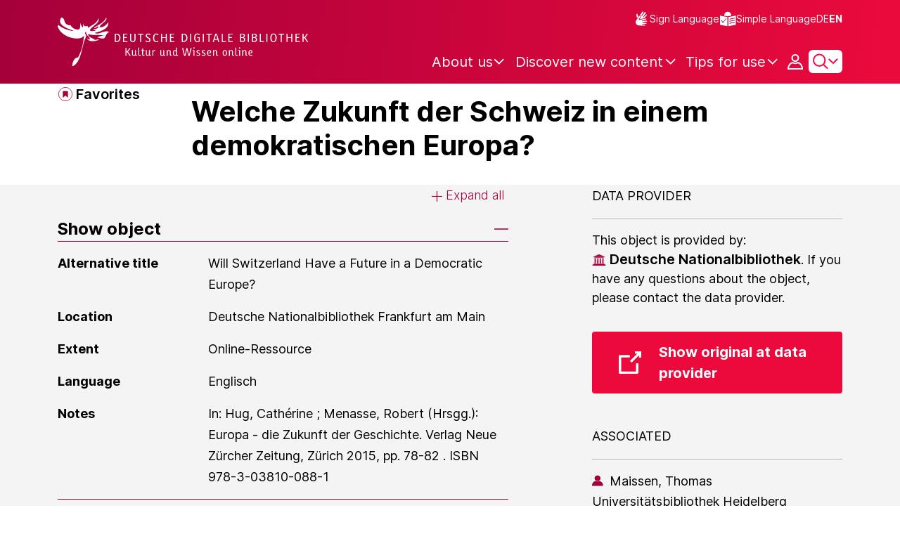

--- FILE ---
content_type: text/javascript;charset=UTF-8
request_url: https://www.deutsche-digitale-bibliothek.de/assets/views/content/imageLightbox.js
body_size: 1771
content:
var process = process || {env: {NODE_ENV: "development"}};
/*
 Copyright 2025 FIZ Karlsruhe - Leibniz-Institut fuer Informationsinfrastruktur GmbH

 Licensed under the Apache License, Version 2.0 (the "License");
 you may not use this file except in compliance with the License.
 You may obtain a copy of the License at

       http://www.apache.org/licenses/LICENSE-2.0

 Unless required by applicable law or agreed to in writing, software
 distributed under the License is distributed on an "AS IS" BASIS,
 WITHOUT WARRANTIES OR CONDITIONS OF ANY KIND, either express or implied.
 See the License for the specific language governing permissions and
 limitations under the License.
*/

import {contextPath, drupalUrl} from "../../helpers/globalVariables.js";

/**
 * Creates image light box modal and fills it with picture. It has only base functionality like closing the popup.
 */

const IMAGE_LIGHTBOX_BODY_DEFAULT_HEIGHT = 200;

export const initImageLightBox = () => {

    const addImageLightboxModalToPage = () => {
        const url = `${contextPath}/apis/imageLightbox`;
        fetch(url, {
            method: 'POST'
        }).then((response) => {
            const {status} = response;
            if (status === 200) {
                response.text().then(data => {
                    const imageLightboxPlaceholder = document.getElementById("image-lightbox-placeholder");
                    if (!imageLightboxPlaceholder) {
                        return;
                    }
                    imageLightboxPlaceholder.innerHTML = data;

                    const imageLightbox = imageLightboxPlaceholder.lastChild;

                    assignLightboxToImages(imageLightbox.id);

                    imageLightbox.addEventListener('show.bs.modal', (event) => {
                        // image container on the original page
                        const imageContainer = event.relatedTarget.closest(".image-container");

                        const imageUrl = `${drupalUrl}${imageContainer.getAttribute("data-lightbox-url")}`;
                        const modalDialog = event.target;

                        const imageLightboxLoading = modalDialog.querySelector('.image-lightbox-loading');
                        imageLightboxLoading.style.display = 'flex';

                        const modalFooter = modalDialog.querySelector(".image-lightbox-footer");
                        modalFooter.style.display = 'none';

                        const imageLightboxBody = modalDialog.querySelector(".image-lightbox-body");
                        imageLightboxBody.style.minHeight = `${IMAGE_LIGHTBOX_BODY_DEFAULT_HEIGHT}px`;

                        const imagePlaceholder = modalDialog.querySelector(".image-placeholder");
                        imagePlaceholder.setAttribute("src", imageUrl);

                        const determineAndSetFooterSize = () => {

                            getImageSize(imagePlaceholder, function (width) {
                                const imageCaption = imageContainer.querySelector(".image-caption");
                                imageLightboxLoading.style.display = 'none';
                                imageLightboxBody.style.minHeight = `auto`;

                                if (!imageCaption) {
                                    return;
                                }

                                const imageCaptionClone = imageCaption.cloneNode(true);
                                const imageCaptionHref = imageCaptionClone.querySelector("a");
                                if (imageCaptionHref) {
                                    imageCaptionHref.classList.add("ddb-text-link");
                                }

                                modalFooter.replaceChildren(imageCaptionClone);
                                modalFooter.style.maxWidth = `${width}px`;
                                modalFooter.style.display = 'block';
                            });

                            function getImageSize(image, callback) {
                                const wait = setInterval(function () {
                                    const imageWidth = image.naturalWidth;
                                    if (imageWidth) {
                                        clearInterval(wait);
                                        callback.apply(this, [imageWidth]);
                                    }
                                }, 10);
                            }
                        };

                        determineAndSetFooterSize();
                    });
                });
            }
        }).catch((error) => {
            console.log(error);
        });
    };

    const assignLightboxToImages = (imageLightboxId) => {
        const imageContainers = document.querySelectorAll(".image-container");

        imageContainers.forEach(function (imageContainer) {
            const buttonZoom = imageContainer.querySelector(".btn-zoom");

            if (buttonZoom) {
                buttonZoom.setAttribute("data-bs-toggle", "modal");
                buttonZoom.setAttribute("data-bs-target", `#${imageLightboxId}`);
            }
        });
    };

    // Add the image lightbox modal only if the page contains specific elements with images identifiable by the class "image-container".
    // Those elements are part of pages fetched from CMS/Drupal.
    const imageContainers = document.querySelectorAll(".image-container");
    if (imageContainers.length > 0) {
        addImageLightboxModalToPage();
    }
};



--- FILE ---
content_type: text/javascript;charset=UTF-8
request_url: https://www.deutsche-digitale-bibliothek.de/assets/helpers/globalVariables.js
body_size: 922
content:
var process = process || {env: {NODE_ENV: "development"}};
/*
 Copyright 2025 FIZ Karlsruhe - Leibniz-Institut fuer Informationsinfrastruktur GmbH

 Licensed under the Apache License, Version 2.0 (the "License");
 you may not use this file except in compliance with the License.
 You may obtain a copy of the License at

       http://www.apache.org/licenses/LICENSE-2.0

 Unless required by applicable law or agreed to in writing, software
 distributed under the License is distributed on an "AS IS" BASIS,
 WITHOUT WARRANTIES OR CONDITIONS OF ANY KIND, either express or implied.
 See the License for the specific language governing permissions and
 limitations under the License.
*/

const globalVariables = () => {
    const globalVariables = document.getElementById('globalJsVariables');

    const drupalUrl = globalVariables.getAttribute('data-js-drupal');
    const appName = globalVariables.getAttribute('data-js-app-name');
    const contextPath = globalVariables.getAttribute('data-js-context-path');
    const language = globalVariables.getAttribute('data-js-language');
    const latitude = globalVariables.getAttribute('data-js-latitude');
    const longitude = globalVariables.getAttribute('data-js-longitude');
    const isLoggedIn = globalVariables.getAttribute('data-js-loggedin');

    const inputKeyupHandler = function (e, element, count) {
        if (/^[0-9]+$/.test(element.value)) {
            var resultPagesCountInt = parseInt(count.replace(/[^0-9]/g, ''));

            if (parseInt(element.value) <= 0) {
                element.value = 1;
            } else if (parseInt(element.value) > resultPagesCountInt) {
                element.value = count;
            }
        } else {
            element.value = 1;
        }
        document.querySelector('.page-input').val(element.value);
    };


    return {drupalUrl, appName, contextPath, language, latitude, longitude, isLoggedIn, inputKeyupHandler};
};
export const drupalUrl = globalVariables().drupalUrl;
export const appName = globalVariables().appName;
export const contextPath = globalVariables().contextPath;
export const language = globalVariables().language;
export const latitude = globalVariables().latitude;
export const longitude = globalVariables().longitude;
export const isLoggedIn = globalVariables().isLoggedIn;
export const inputKeyupHandler = globalVariables().inputKeyupHandler;



--- FILE ---
content_type: text/javascript;charset=UTF-8
request_url: https://www.deutsche-digitale-bibliothek.de/assets/i18n/en/messages-4d25d5d9188cb37505bdce48af3d70ba.js
body_size: 35508
content:
;(function(){
  function replace(value, args){
    for(var i=0; i<args.length; i++){
      value = value.replace('{'+i+'}', args[i]);
    }
    return value;
  }
  function message(){
    var value=arguments[0];
    var result;
    if(value.indexOf('{0}')!=-1){
      result = function(){return replace(value, arguments);}
    }else{
      result = function(){return value;}
    }
    for(var i=1; i<arguments.length; i++){
      for(var arg in arguments[i]){
        result[arg] = arguments[i][arg];
      }
    }
    return result;
  }

  window.messages=({ddbnext:{portal:{newspaper:{myZP:{favorites:{menu:{print:message("Print"),selectAll:message("Select all"),editAll:message("Edit all"),share:message("Share"),},modal:{bookmark:{delete:{title:message("Delete newspaper page",({plural:message("Delete newspaper pages"),})),text:message("Are you sure you want to remove the selected newspaper page from your favourites list?",({plural:message("Are you sure you want to remove the selected newspaper pages from your favourites list?"),})),},},download:{bookmark:{status:{failed:message("The download is currently not possible. Please try again later."),downloading:message("Your selection is being downloaded. This may take a few minutes."),},checkbox:{all:message("All file types"),jpg:message("Image (JPG)"),csv:message("Metadata (CSV)"),validation:message("At least one checkbox must be selected."),altoxml:message("Full text (ALTO XML)"),txt:message("Full text (TXT)"),},button:message("Done"),title:message("Download favorite"),text:message("Choose file type"),},},folder:{delete:{text:message("If you delete this favorite list, you will also delete all objects within the list."),},},share:{list:{title:message("Share list"),},},},table:{header:{title:message("Title"),added:message("Added on"),},body:{page:message("Page {0}"),},},sidebar:{edit:{list:message("Edit list"),},delete:{list:message("Delete list"),},manage:{lists:message("Manage lists"),},title:message("All favorite lists"),},item:{menu:{delete:message("Delete"),download:message("Download"),assignList:message("Assign list"),},},title:{page:message("Favorites"),},validation:{folder:{unique:message("New List name must be unique"),empty:message("Please enter a List name"),full:message("is full"),},action:message("Select or unselect at least one checkbox"),},print:{link:message("List link"),},mainFolder:{title:message("Favorites"),},list:{empty:message("You haven't selected any favorites yet"),},},settings:{title:message("Account Settings"),},},searchpage:{byYear:{title:message("Publication date {0}"),},resultBlock:{sortBy:message("Sort results by"),showActiveFilters:message("Show active filters"),addToFavorites:message("Add to favorites"),filterResults:message("Show filters"),addedToFavorites:message("Saved as a favorite"),showFilteredResults:message("Show filtered results"),page:message("Page {0}"),sortNewestFirst:message("Newest first"),numberOfHits:message("{0} hits in this issue"),sortOldestFirst:message("Oldest first"),},byMonth:{title:message("Date of distribution"),},facetBlock:{title:message("Filter results"),to:message("to"),showAll:message("Show all"),zdb_id:message("Newspaper"),provider:message("Data provider"),period:message("Year of publication"),place:message("Place of distribution"),use:message("Apply"),from:message("from"),language:message("Language"),license:message("Legal status"),},title:message("{0} results for \"{1}\"",({singular:message("{0} result for \"{1}\""),})),resultsPerPage:{label:message("results per page"),},byTitle:{title:message("Newspaper title"),},allFacetValues:{title:message("Filter for {0}"),placeholder:message("Newspaper title"),},activeFilters:{removeAll:message("Delete all"),title:message("Active filters"),removeAllFilters:message("Delete all filters"),},results:message("{0} results"),byPlace:{title:message("Place of distribution"),},},header:{user:{menu:message("User menu"),config:message("Manage account settings"),salutation:message("Hello {0}"),},close:{search:message("Close Search"),},logOut:message("Logout"),logIn:message("Log in"),loggedIn:message("Logged in as"),bookmark:message("Favorites"),toplabel:message("A portal of the German Digital Library"),},objectpage:{viewerbar:{backToResultpageShort:message("Result overview"),previousHit:message("Previous search result"),nextHit:message("Next search result"),provider:message("Data provider"),page:message("Page"),backToResultpage:message("Return to search results"),},sidebar:{hits:message("hit",({asPopup:message("Open as pop-up"),})),},share:{linkToZP:message("Link of the Deutsches Zeitungsportal"),sharePage:message("Share page"),copyLink:message("Copy link"),linkCopied:message("The link has been copied to the clipboard"),pageLink:message("Link to this page"),title:message("Share"),},downloads:{imageDownload:message("Current page (JPG)"),pdfWork:message("Whole Issue (PDF)"),title:message("Downloads"),citationDownload:message("Citation (BIB)"),fullTextDownload:message("Current page (Fulltext, TXT)"),},imageManipulation:{contrast:message("Contrast"),title:message("Toggle image manipulation"),saturation:message("Saturation"),},contents:message("Contents"),fulltext:{title:message("Show fulltext"),},page:message("Page"),favorites:{description:{flagged:message("Current Newspaper page is already bookmarked in at least one favorite list."),default:message("Current Newspaper page is not bookmarked in any favorite list."),},},search:{placeholder:message("Search in this issue"),},},newspaperpage:{showMore:message("Show more"),uidMessage:message("Unique identifier of the <a href=\"https://www.zeitschriftendatenbank.de/ueber-uns/\" target=\"_blank\">German Union Catalogue of Serials</a>"),suggested:{editions:message("More issues"),},publicationFrequency:message("Frequency"),noFullText:message("It is not possible to search in the issues of this newspaper, because there are no full texts available for this newspaper"),zdbid:message("ZDB ID",({altText:message("Info icon"),text:message("Unique identifier of the <a href='https://www.zeitschriftendatenbank.de/ueber-uns/' target='_blank'>German Union Catalogue of Serials</a>"),})),image:{alt:message("Front page of a newspaper"),},printed:{copies:message("Printed issues of this newspaper available in German Libraries"),},button:{title:message("Look inside"),},content:{text:message("For more information on this newspaper please visit the German National Union Catalogue of Serials:"),},publicationHistory:message("Publication History"),showLess:message("Show fewer copies of this newspaper"),availableEdition:message("{0} Available issues",({singular:message("{0} Available issue"),})),search:{newspaper:message("Search this newspaper"),},language:message("Language"),profile:message("Newspaper profile"),distributionPlace:message("Place of distribution"),date:{title:message("Issue date"),},predecessor:{and:{successor:message("Predecessors and successors of this title"),},},},footer:{less:message("Less"),more:message("More"),},selectpage:{resultBlock:{location:message("Place of distribution"),showLess:message("Show less"),moreIssueDetails:message("More information on this newspaper"),process:message("Publication history"),frequency:message("Frequency"),showMore:message("Show more"),},filterBlock:{all:message("All"),title:message("All newspapers"),searchField:{placeholder:message("Refine results",({byTitle:message("Refine results for titles"),byPlace:message("Refine results for places"),})),},allYears:message("Total overview of all years"),},tabBlock:{byTitle:message("Newspaper title"),title:message("Sort list by"),byPlace:message("Place of distribution"),byYear:message("Publication date"),},},viewer:{sidebar:{fulltext:{popup:message("Open as pop-up"),},imagemanipulation:{contrast:message("contrast"),brightness:message("brightness"),rotateRight:message("turn 90 ° to the right"),rotateLeft:message("turn 90 ° to the left"),toggleLabel:message("color inversion"),reset:message("reset"),saturation:message("saturation"),colouring:message("coloring"),},here:message("here"),search:{result:message("Results"),searchbarPlaceholder:message("Search in this issue"),},downloads:{legalStatusOfTheObject:message("Legal status of the object"),legalStatusOfTheObjectTooltip:message("The legal status specifies under which conditions the digital content displayed on this page may be used. The licenses and legal status information apply to the digital content at the participating institutions. Further information is available"),},},navigation:{previousPage:message("Previous Page"),thumbnailView:message("Thumbnail View"),zoomOut:message("Zoom Out"),hideSidebar:message("Hide Sidebar"),fullScreen:message("Full Screen"),showSidebar:message("Show Sidebar"),zoomIn:message("Zoom In"),nextPage:message("Next Page"),nextIssue:message("Next Issue"),previousIssue:message("Previous Issue"),},},meta:{description:message("The German newspaper portal makes digitized historical newspapers from four centuries available online. Free of charge and without access restrictions."),},common:{paginator:{nextPage:message("Next"),prevPage:message("Back"),},saveFavorite:{title:message("Save current newspaper page as favorite"),input:{placeholder:message("Title"),},description:message("Here you can add your favorite to one or multiple lists."),button:{newList:message("Create new list"),},},centuryBox:{century:message("th century"),},searchField:{placeholder:message("Search in historic newspapers"),},},startpage:{today100YearsAgo:{title:message("100 Years Ago Today: {0}"),link:message("All Issues"),},title:message("History as it Happened"),timelinesection:{newspapers:message("Newspapers"),chartbox:{headline:message("The newspaper portal contains <strong>{0} newspapers,</strong> consisting of <strong>{1} issues</strong> with <strong>{2} pages</strong> from <strong>{3} data partners.</strong>"),button:message("Look inside"),},selectElements:{byPlace:{title:message("Browse newspapers by place"),button:message("Select a place"),},byDate:{button:message("Select a year"),title:message("Browse newspapers by year of publication"),},byTitle:{button:message("Select a title"),title:message("Browse newspapers by title"),},},},description:message("The German newspaper portal makes digitized historical newspapers from four centuries available online. Free of charge and without access restrictions."),recentAdditions:{showAll:message("All Recent Additions"),title:message("Recent Additions to the Newspaper Portal"),},subtitle:{oneYear:message("Discover Historic Newspapers from {0}"),noYear:message("Discover Historic Newspapers"),yearSpan:message("Discover Historic Newspapers from {0} to {1}"),},},modal:{login:{box_list_second:message("Download favorites"),},},disclaimers:{nsdisclaimer:{acceptMessage:message("I have taken note."),title:message("Disclaimer regarding the press products from the National Socialist era"),},},name:message("German newspaper portal"),},footer:{description:message("The German Newspaper Portal gives access to Germany‘s rich newspaper heritage."),},},Facet_Tooltip_Sparte:message("Here, you can choose between objects of different sectors (archives, library, media centre, museum)."),Already_Logged_In:message("You are already logged in."),More_information_about_this_object:message("More information about this object"),share_facebook_inner_text:message("Share link to this page in Facebook"),facet_affiliate_fct:message("Person/organisation"),Homepage_Modal_ExploreDdb_Objects:message("Objects"),Api_Key_Delete:message("Delete API key"),SearchResultsPagination_Sort_By:message("Sort results by"),facet_place_fct:message("Location"),Facet_Tooltip_Medium:message("Here you will find objects ordered according to their media (audio, video, ...)."),Delete_Savedsearches:message("Delete saved searches"),flex_mus_450_10_70:message("Photographer"),item:{closeAll:message("Close all"),control:{fullPage:message("Opens the image in full screen"),maps:{zoomIn:message("Magnifies the map"),zoomOut:message("Reduces the map"),fullPage:message("Opens the map in full screen"),home:message("Shows the map in initial display"),},zoomIn:message("Magnifies the image"),zoomOut:message("Reduces the image"),download:message("Downloads the object"),threeD:{fullPage:message("Opens the 3D model in full screen"),},home:message("Displays the image in its original size"),},showLess:message("Show less"),showInAPD:message("Show object in \"Archivportal-D\""),collapseAll:message("Collapse all"),showInWGM:message("Show object in \"Online collection Wiedergutmachung\"",({tooltip:message("The term \"Wiedergutmachung\" is used to describe the German government's efforts to take responsibility and make amends for crimes committed by the National Socialist regime. In material terms, this encompasses the return of stolen property, compensation payments and assistance measures. This link will take you directly to the Online Collection, where you will find additional information about the object and the people it refers to."),})),dataPartner:{text2:message("If you have any questions about the object, please contact the data provider."),text1:message("This object is provided by:"),},showMore:message("Show more"),similarObjects:message("Other Objects"),openAll:message("Open all"),expandAll:message("Expand all"),fullTitle:message("Full title"),tab:{threed:message("3D"),},showObject:message("Show original at data provider"),showInCCC:message("Show object in \"Collections from Colonial Contexts\""),},Server_Error:message("There is currently a problem.Please try again later."),Please_Login:message("Please login"),Unknown:message("No digitised media"),delete_favorites:message("Delete favorites"),All_Favorites:message("All favorites"),No_rights_information:message("No rights information could be found for this object."),An_Error_Occured:message("Sorry, an error occurred after your selection."),Delete_Favorites_Items_Confirmation:message("Do you really want to delete the selected items permanently from your favorites? The items will be deleted from all favorites lists."),Homepage_Modal_Show_all_items:message("All objects"),Homepage_Modal_ExploreDdb_Persons:message("Persons"),Delete:message("Delete"),InstitutionPage_MapZoomIn:message("Zoom In"),flex_mus_200_30_20:message("Created (where)"),facet_objecttype_fct:message("Object type"),flex_mus_200_30_30:message("Created (when)"),Delete_Folder_Checkbox:message("Delete objects from all favorite lists"),Report_Public_List_Email_Title:message("Sehr geehrte Damen und Herren,"),facet_dataprovider_fct:message("Data provider"),Create_Folder_Title:message("Create favorites list"),Mandatory:message("Fields marked * need to be filled in."),facet_affiliate_fct_subject:message("Subject of"),Last_Update:message("Last update"),InstitutionItem_OtherLocations:message("Other Locations:"),Image:message("Image"),InstitutionPage_FilterBySector:message("Filter by sector"),Facet_Period_Apply:message("Apply period"),Institutions:message("Institutions"),Submit:message("Submit"),flex_mus_30_500:message("Taxon"),flex_mus_200_10_10:message("Produced (by whom)"),BinaryViewer_Lightbox_CloseButton_Title:message("Close"),Report_Public_List:message("Report list"),InstitutionPage_OnlyInstitutionsWithData:message("Only data providers"),Homepage_Statistics_Total:message("{0} objects from culture & science"),favorites_list_Title_Required:message("Title is required."),Facet_Tooltip_Gegenstand:message("By clicking here see the matching objects related to a selected type or class."),InstitutionsList_ViewAsListButton_Label:message("List View"),favorites_save_favorites_description:message("You can copy the item additionally to your personal favorites lists. Select one or more of your favorites lists and click \"Save\"."),savedSearch:{menu:{editAll:message("Edit all"),edit:message("Edit"),delete:message("Delete"),share:message("Share"),},table:{header:{creationDate:message("Added"),title:message("Title"),searchType:message("Search area"),},},title:message("Saved Searches"),checkbox:{selectAll:message("Select all"),},},InstitutionsList_Headline_Map:message("Map of cultural institutions"),Checkbox:message("Checkbox selected"),Facet_Tooltip_Ortsbezug:message("By clicking here select one or several locations with their allocated objects."),Static_News_page_content:message("This is a placeholder for \"News\" page content"),View_as_Map:message("View as map"),Filter_results_for:message("Refine search"),contact:message("Contact",({submit:{failed:message("An error has occurred. Please try again at a later time."),success:message("Your message has been sent!"),},intro:message("For general questions about the Deutsche Digitale Bibliothek and the use of our website, please use the contact form."),familyName:message("Last name"),validation:{email:message("Please enter a valid email address"),},body:message("Please fill in this mandatory field"),email:message("Email address*"),givenName:message("First name"),message:message("Your message*"),link:message("The data you enter will be processed exclusively for the purpose of handling your inquiry. For further information, please refer to our <a href=\"{0}\">Privacy Policy</a>."),send:message("Send"),subject:message("Subject*"),})),flex_film_017:message("Duration"),View_as_List:message("View as list"),facet_institution_type:message("Type of facility"),flex_film_012:message("Subject"),flex_film_011:message("Specific type"),flex_film_010:message("Language"),flex_mus_30_530:message("Family"),favorites_list_notunblockedtoken:message("The favorites list was not unblocked due to an incorrect token."),flex_film_016:message("Link to text document"),flex_film_015:message("Relation"),flex_film_014:message("Spatial coverage"),flex_film_013:message("Temporal coverage"),flex_mus_200_10_30:message("Produced (when)"),facet_fulltext:message("Fulltext"),flex_mus_200_10_20:message("Produced (where)"),ALL_List_Of:message("All lists of"),HierarchyHelp_Expanded:message("Expanded"),login:{header:{login:message("Login"),register:message("Register"),},login_passwordEmpty:message("Please enter your password"),box_list_second:message("Save search queries"),I_Have_Read:message("I have read and agree to the <a href=\"{0}\">privacy policy for the collection of personal data</a>.*"),box_headline:message("Your advantages"),box_list_third:message("Add your own descriptions to saved favorites"),login_usernameEmpty:message("Please enter your username or email"),box_list_first:message("Create and edit favorites lists"),close_button:message("Close"),},flex_mus_50:message("Identification number"),Hide_Folder:message("Here you can decide if your favorites list should be accessible by other users (open lock) or only by you (closed lock). If you publish the list you can share the link to this page by email or over social networks with other users."),Choose_Value:message("Choose value"),flex_mus_30_540:message("Genus"),Last_Result_Label:message("Last result"),Error_Confirm_Password_Empty:message("The confirm password may not be empty."),Keep_me_logged_in:message("Keep me logged in"),Api_Description_Text:message("API stands for application programming interface and is an interface that is provided by a software system for other programs for interacting with the system. In contrast to an application binary interface (ABI) a programming interface only defines the interaction on the sourcecode level. Most of the time a detailled documentation of the functions of the interface along with their parameters on paper or as an electronic document is part of providing such an interface.<br /><br />Besides accessing databases or hardware like harddrive or graphics card a programming interface can make possible or ease the development of components of the graphical user interface. For example the programming interface 'Windows Application Programming Interface' of the well-known computer operating system 'Microsoft Windows' makes it possible for external companies to write software for this operating system in the first place.<br /><br />Nowadays also many internet service providers are providing programming interfaces. In a broader sense the interface of every library is called a programming interface.<br /><br />One has to distinguish this kind of functional 'programming interfaces' from the many other interfaces that are employed in programming - for example the parameters that are defined and passed when calling subroutines (i.e. other methods or functions)."),flex_mus_10:message("Object Type"),Order_Descending:message("Order descending"),flex_mus_20:message("Title"),flex_mus_30_510:message("Class"),Heading_Object_Binaries:message("Object Binaries"),Report_Favorites:message("If you notice any titles, descriptions or comments with offensive, abusive, derogatory, pornographic, advertising or otherwise objectionable content, please report them to the <a href='mailto:service@deutsche-digitale-bibliothek.de'> Service Center of the DDB </a>"),Homepage_Modal_DownloadButton:message("Download"),Scroll_thumbnail_display_right:message("Scroll thumbnail display right"),flex_film_009:message("Format"),flex_film_008:message("Source"),flex_film_007:message("Description"),flex_film_006:message("Media type"),Api_Key_Delete_Confirmation:message("Do you really want to delete your API key?"),Add_To_Favorites:message("Add to favorites"),flex_film_001:message("Other title(s)"),flex_mus_30_520:message("Order"),flex_film_005:message("Time of origin"),flex_film_004:message("Contributor"),flex_film_003:message("Publisher"),flex_film_002:message("Creator"),favorites:{button:message("Button"),select_at_least_one_target_list:message("Please select at least one target list of favorites"),description:{label:message("Favorite element description"),},title:message("List of favorites"),allLinks:message("All favorites"),allFavorites:message("Show all favorites"),copy_link:message("Copy link"),},Add_Button:message("Add"),InstitutionItem_IngestedNewspaperObjectCountFormat_Plural:message("{0} newspaper issues in the Zeitungsportal"),flex_mus_200_110_20:message("Restored (where)"),View_as:message("View as"),PrevImage:message("Previous image"),go_to_article:message("Read more"),flex_mus_5:message("LIDO identifier"),Sort_TIME_ASC:message("Oldest first"),place_time:message("Contributors, Places and Time"),Newsletter_Subscription_Prompt:message("Enter your email address here"),Remove_selected_item:message("Remove filter"),InstitutionsPage_Results:message("of {0} Institutions"),Homepage_Modal_Statistics_Filtered:message("{0} Objects"),Heading_Advanced_Navigation:message("Within groups"),Edit_notes:message("Edit notes"),flex_mus_200_110_30:message("Restored (when)"),send_favorites_more_recipients:message("Use commas to separate multiple recipients."),flex_mus_30_100:message("Keyword"),discover_objects:message("Discover objects"),Share_selected_items_from_results:message("Share selected items from results"),SearchResultsFacetHeading_TooltipContent:message("You can reduce the result list by setting filters. Click on the category and then on the filter term that you are interested in. {0} Help about using filters {1}"),DiscoverNow:message("Discover now"),flex_mus_30_550:message("Species"),embed:{cookie:{consent:{sketchfab:{two:message("By clicking on the button, you consent to the transfer of your data to Sketchfab and the setting of cookies"),one:message("The 3D-Model is hosted on an external plattform of Sketchfab. When loading the 3D-Model, a connection is established to their servers without the Deutsche Digitale Bibliothek being notified of this or being able to influence it. During this, personal data (e.g. your IP-adress and device information) is transferred to countries outside the EU and cookies are set. Further information can be found in our <a href=\"{0}\">Privacy Policy</a>."),},vimeo:{one:message("The video is hosted on an external plattform of Vimeo. When loading the video, a connection is established to their servers without the Deutsche Digitale Bibliothek being notified of this or being able to influence it. During this, personal data (e.g. your IP-adress and device information) is transferred to countries outside the EU and cookies are set. Further information can be found in our <a href=\"{0}\">Privacy Policy</a>."),two:message("By clicking on the button, you consent to the transfer of your data to Vimeo and the setting of cookies"),},button:message("Load content now"),},},},facet_language_fct:message("Language"),errors:{newFavoriteTitleError:message("Unfortunately, a favorites list with this name exists."),login_passwordError:message("Wrong password"),registration_usernameError:message("Unfortunately, an account already exists with the specified username or with the e-mail address"),registration_passwordError:message("Please enter on the both fields the same password"),login_usernameError:message("Incorrect username or email"),registration_emailError:message("Please enter a valid email address"),},Homepage_Statistics_With_Digitized_Media:message("including {0} with digitised media"),Share_selected:message("Share selected"),Facet_Apply_Filter:message("Add filter"),flex_mus_200_110_10:message("Restored (by whom)"),facet_sector_fct:message("Sector"),Newsletter_PrivacyPolicyAgreement:message("I agree to the <a href={0}>privacy policy</a>. This option must be selected to subscribe to the newsletter."),item_open_book_viewer:message("Opens object in Bookviewer"),cookie:{matomo:{title:message("Matomo"),label:message("Matomo"),description:message("Here you can specify whether your visits to our websites are anonymously evaluated for statistical purposes by the Matomo web analytics program."),},title:message("Cookie Settings"),media:{sketchfab:{label:message("Sketchfab"),},description:message("Here you can specify whether or not you will be shown content from the external platforms Sketchfab and Vimeo. For this purpose the Deutsche Digitale Bibliothek sets a cookie, which stores your consent for a maximum of one year or until revoked."),vimeo:{label:message("Vimeo"),},title:message("Sketchfab & Vimeo"),},},Heading_Hierarchy_View:message("Within hierarchy"),Start_exhibition:message("Start"),header:{account:message("Profile"),login:message("Login"),favorites:message("Favorites"),SavedSearches:message("Saved Searches"),language:message("Simple Language"),sign_language:message("Sign Language"),switch_language_en:message("Change the language of the website to English"),switch_language_de:message("Change the language of the website to German"),},Collection_name:message("Collection Name"),Your_email:message("Your email"),Participate:message("Join Us"),dossiers:{section1:{description:message("Explore historical sources, find school materials, read texts in simple language, discover regional stories from Germany, and much more!"),},section3:{description:message("Learn more about German history after 1900: The Weimar Republic, world wars, divided Germany, refugee and migration movements."),},section6:{description:message("Come travel with us and discover cities, sports and games, monuments, and architecture!"),},section2:{description:message("Explore historical sources, find school materials, read texts in simple language, discover regional stories from Germany, and much more!"),},section4:{description:message("Exciting insights into film, photography, art, and music. Or get creative yourself and share your knowledge in our interactive cultural heritage dossier!"),},section5:{description:message("Browse through animal and maritime cultural heritage, mobility and media, as well as environmental and climate topics from a historical perspective."),},},Public_List_Of:message("Favorites list of \"{0}\""),Api_Key_Email_Api:message("API terms of use: <a href=\"{0}\">{0}</a>"),Savedsearch_Without_Title:message("Please enter a title for the search."),favorites_list_send:message("Send"),flex_bibl_009:message("Extent"),facet_state_fct:message("State/Region"),Search_Results_Display:message("Search results display"),references_relationships:message("References and Relationships"),flex_bibl_001:message("Alternative title"),flex_bibl_002:message("Contributor"),flex_bibl_003:message("Publication type"),favorites_list_unblocked:message("The favorites list was unblocked again but is currently not public."),flex_bibl_004:message("Bibliographic citation"),flex_bibl_005:message("Edition"),flex_bibl_006:message("Published"),item_open_pdf:message("Opens Object as PDF"),flex_bibl_007:message("Electronic edition"),Order:message("Sorting"),flex_bibl_008:message("Language"),Added_To_Favorites:message("Item has been added to your favorites."),InstitutionItem_LinkHighlights:message("List view"),Hierarchy_GoTo:message("to related objects"),favorites_already_saved:message("The item has already been saved to your favorites list"),InstitutionItem_IngestedObjectCountFormat_Plural:message("{0} objects in the DDB"),ChangeLanguage:message("Change Language"),InstitutionItem_Email:message("Email"),SearchResultsPagination_Display:message("Results per page"),List_Updated_At:message("Last update"),Error_Accept_Terms:message("Please accept our Terms of Use."),lists:message("Lists",({dailyList:{titleFormat:message("d MMMM"),prev:message("Previous article"),noEventFound:message("No article available for this day."),next:message("Next article"),},userListDescription:message("Your public favorite lists."),userList:message("\"Your Lists\""),header:message("Favorite lists"),listHasNoItems:message("The selected list contains no entries."),selectLists:message("Select lists"),})),flex_bibl_013_NON_NLS:message("Identifier"),Print_this_item:message("Print this item"),flex_mus_200_70_20:message("Acquisition (where)"),Homepage_New_Additions_title:message("New in the Deutsche Digitale Bibliothek"),Facet_Period_To:message("To (YYYY)"),Object_Display_Title:message("Object Display:"),Newsletter_Subscribe_TermsOfUse_Label:message("data protection consent"),flex_mus_200_50_10:message("Commissioning (by whom)"),Savedsearches_Of:message("Saved searches of {0}"),Results_found:message("Results found"),Homepage:message("Home Page"),flex_mus_200_130_20:message("Fall (when)"),flex_mus_200_70_30:message("Acquisition (when)"),no_favorites:message("You have not yet saved any favorites in this list."),InstitutionPage_MapZoomOut:message("Zoom Out"),registration:{success:message("Your \"My DDB\" account has been successfully created. Before you can log in to your account, you must click the confirmation link in the message we just sent to the email address you provided."),registration_usernameEmpty:message("Please enter your username"),registration_passwordEmpty:message("Please enter your password"),registration_emailEmpty:message("Please enter your email address"),registration_passwordConfirmEmpty:message("Please enter the same password"),},Go_To_Page:message("Go to page"),Join_Button:message("Join"),User:{Really_Delete_Account:message("Please confirm that you wish to delete your \"My DDB\" account."),Show_Bookmarks:message("My bookmarks"),Create_Confirm_Success:message("Your new account has been confirmed. You may now log in."),},SearchPersonsFacetHeading_TooltipContent:message("On this page you can find the person pages currently available in the Deutsche Digitale Bibliothek. You can reduce the result list by setting filters."),Tooltip_Aria_Label_Text:message("Information"),flex_mus_200_130_10:message("Fall (where)"),Hit:message("Result"),Exhibitions:message("Virtual Exhibitions"),SearchResultsCompareObject:message("Compare object"),delete_confirmation:message("Delete account"),favorites_no_favorites_lists_available:message("No further favourites lists available"),twitter_aria_label:message("Twitter"),Last_Update_TooltipContent:message("The „last update” timestamp indicates when this object has last been imported into the German Digital Library, e.g. as part of a data update."),survey:{accept:message("Take part now"),title:message("Your opinion is important to us!"),text:message("In order to further improve our website, we would like to ask you to take part in an approximately 10-minute survey."),refuse:message("No, thank you"),},Edit_Savedsearch:message("Edit search"),follow:message("Follow"),facet_related_institutions:message("Curated by"),Delete_Folder_Title:message("Delete favorites list"),Static_contact_page_content:message("This is a placeholder for \"Contact Us\" page content"),go_up:message("Scroll page"),Result_lowercase:message("result"),You_need_to_be_logged_in_to_use_this_function:message("You need to be logged in to use this function."),facet_range_time:message(""),facebook_aria_label:message("Facebook"),Fullname:message("Full name"),My_Data:message("My Data"),flex_mus_200_50_30:message("Commissioning (when)"),AboutUs_Institutions:message("Participating cultural institutions"),BinaryViewer_ImageCount:message("Image {0} of"),Multi_Page_Results:message("Results"),facet_person_place_fct:message("Place of birth/death"),flex_mus_neu_300:message("Inscription/Labeling"),Homepage_Modal_ExploreDdb_ShowMore:message("Show more"),facet_keywords_fct:message("Keyword"),flex_mus_200_50_20:message("Commissioning (where)"),Take_me_back_to_object:message("Take me back."),fundedBy:message("Funded by"),Required:message("essential information"),Go_To_Result:message("Go to result"),View:message("XML view"),Please_login_or_sign_up:message("Please login or sign up"),flex_bibl_012:message("Notes"),favoritelist:{position:{label:message("Element in position"),},},flex_bibl_013:message("Identifier"),flex_bibl_014:message("Location"),flex_bibl_015:message("Abstract"),flex_bibl_016:message("Table of contents"),language_en:message("English"),flex_bibl_017:message("View digital item at provider´s website"),Scroll_journey_display_right:message("Scroll journey display right"),Static_press_page_content:message("This is a placeholder for \"Press\" page content"),flex_bibl_010:message("Series"),flex_bibl_011:message("Subject"),Search_text_field:message("Search text field"),flex_mus_200_30_10:message("Created (by whom)"),News:message("News"),InstitutionPage_MapHome:message("Return to initial view"),language_de:message("Deutsch"),index:{calendar:{title:message("On This Day"),link:message("To The Calendar"),},spotlight:message("Spotlight"),},Send_Savedsearches_Email_Body_Pre:message("The following saved searches from the Deutsche Digitale Bibliothek were sent to you by {0}."),Meta_Description:message("The Deutsche Digitale Bibliothek is the central national portal for culture and science. It gives internet access to the national cultural heritage."),Facet_Tooltip_type:message("Detailed mapping to a generic term, e.g. textbook, certificate."),Other_Lists_Of:message("Other lists by"),different_search_term:message("Try a different search term."),Favorites_List_Of:message("Favorites list \"{0}\""),BinaryViewer_Lightbox_Label:message("Show content in a lightbox"),Saved_search_title:message("Title"),Api_Request:message("Request API key"),Add_this_item_to_a_collection:message("Add this item to a collection"),InstitutionsList_ViewAsMapButton_Label:message("Map View"),favorites_list_publiclink:message("Link to public page"),Heading_Metadata_Item:message("Object Metadata"),facet_type:message("File format"),Create_a_New_Collection:message("Create a New Collection"),First_Result_Label:message("First result"),favorites_list_thispagelink:message("Link to this page"),Are_you_sure_you_wish_to_delete_this_saved_search:message("Are you sure you want to delete this saved search?"),Favorites:message("Favorites"),flex_arch_037:message("Further provenance information"),flex_arch_032:message("Abstract"),flex_arch_031:message("Reference number"),flex_arch_030:message("title of record"),Collapse_all:message("Collapse all"),flex_arch_034:message("Indexbegriff subject"),flex_arch_033:message("Indexentry place"),Rights:message("Rights"),flex_arch_029:message("Context"),CulturalItem_LinkToThisPage_Label:message("Link to this page"),flex_arch_028:message("Related materials"),flex_arch_027:message("Indexentry person"),flex_arch_026:message("Date of creation of holding"),flex_arch_021:message("Further information"),flex_mus_200_90_10:message("Collected (by whom)"),flex_arch_020:message("Further information"),our_vision_summary:message("The aim of the German Digital Library (DDB) is to give everyone free access to Germany's cultural and scientific heritage via the Internet."),Institution:message("Institution",({Registered_Tooltip:message("This organization is registered with the DDB and can be found on our map of cultural and scientific institutions."),Show_Full_Description:message("Full description"),})),flex_arch_025:message("Reference number of holding"),flex_arch_024:message("Abstract of holding"),flex_arch_022:message("Notes"),Heading_Search_Widget:message("Site Search"),Last_Label:message("Last"),inst_002:message("Subcities"),Homepage_Modal_StandardSearch_Organizations:message("Organizations"),VirtualExhibitions:message("Virtual Exhibitions"),inst_001:message("Sector"),None_Selected:message("None selected"),Report_Public_List_Email_Unblock:message("Sollten Sie diese Favoritenliste wieder entsperren wollen, so benutzen Sie bitten den folgenden Link. Die Liste wird dann sofort entsperrt."),flex_arch_018:message("Further information"),flex_arch_017:message("Language of the material"),flex_arch_016:message("Document type"),flex_arch_015:message("Formal description"),bkm_description:message("The Federal Government Commissioner for Culture and the Media"),Warning_Non_Javascript:message("Your browser is unable to display the full content of this page. You may be able to view the media by installing Flash Player and / or enabling your javascript."),flex_arch_019:message("Further information"),flex_arch_010:message("Abstract"),Registration_Information:message("Registration Information"),Filtered_by:message("Filtered by"),flex_arch_014:message("Creator"),flex_arch_013:message("Material"),flex_arch_012:message("Dimensions"),Api_My_Key:message("My API-Key"),flex_arch_011:message("Extent"),facet_no_option_available:message("No values available."),ToTop:message("To top"),CulturalItem_LinkToOriginalItem_Title:message("Click the link to view the object data on the data provider's web site."),flex_mus_30_610:message("Stadium"),Static_discover_page_content:message("This is a placeholder for \"Discover\" page content"),flex_mus_320_5:message("Depicted (who)"),favorites_list_blocked:message("The favorites list was successfully blocked."),License_Field:message("Legal status"),Your_login_information:message("Your Login Information"),Facet_Tooltip_Erzeugungszeitraum:message("Choose a date from the list to see the objects produced at that time."),No_saved_searches_yet:message("You have not saved a search yet. You can save searches from the search results page."),share_mastodon_inner_text:message("Share link to this page in Mastodon"),Entity_Page_Person:message("Person page"),flex_mus_30_620:message("Gender"),Static_competence_network_page_content:message("This is a placeholder for \"Competence Network\" content"),language:message("en"),Report_Public_List_Email_Footer:message("Mit freundlichen Grüßen, Ihre DDB"),Options:message("Options"),flex_mus_70_20:message("Type/number/extent"),To:message("To"),Heading_Search_Results:message("Search Results"),facet_federal_state:message("State"),Save_notes:message("Save notes"),Saving:message("Saving..."),virtual_exhibit:message("Virtual exhibitions at a glance"),Copy_Favorites_Item:message("Copy item to other favorite lists"),flex_mus_70_10:message("Object history"),Video:message("Video"),flex_mus_30_600:message("Type of preparation"),Of:message("of"),Search_Results_List_View:message("Search Results List View"),Or:message("OR"),game_intro_text:message("In which year did the Pilgrim Fathers (and Mothers!) sail from Southampton to North America? What exactly does a giant parasol mushroom look like? And what instruments are needed for a piano trio? Test your general knowledge with cultural treasures from the Deutsche Digitale Bibliothek!"),flex_mus_30_650:message("Mineral"),HierarchyHelp_Highlighted:message("Highlighted"),Welcome_to_Ddb:message("Welcome to Deutsche Digitale Bibliothek."),flex_mus_30_660:message("Rock type"),loading:message("Loading..."),Save_search:message("Save search"),Report_Public_List_Email_Item:message("Ein Benutzer hat die folgende öffentliche Favoritenliste gemeldet:"),Add_selected_items_to_a_collection:message("Add selected items to a collection"),Email_has_been_sent_successfully:message("Email has been sent successfully"),send_favorites_email:message("Recipient's email address"),Start:message("Start"),favorites_list_notblockedtoken:message("The favorites list was not blocked due to an incorrect token."),SearchResultsCompareItemAlreadySet:message("The item is already set for comparison."),favorites_list_reported:message("The favorites list was reported to the Deutsche Digitale Bibliothek."),favorites_list_publishtext:message("Public list under"),Clear_selections_for_js:message("Clear selections for <span data-bind=\"text: name\"></span>"),Api_Key_Email_Docu:message("API documentation: <a href=\"{0}\">{0}</a>"),flex_mus_30_630:message("Shock"),Error_Check_Details:message("Please check your details and try again."),Text:message("Text"),Press:message("Press"),Facet_Tooltip_Inhaltstyp:message("Objects are grouped according to their content, e.g. video, image"),flex_mus_200_70_10:message("Acquisition (by whom)"),flex_mus_30_640:message("Weathering"),sector_fct_sec_02:message("Library"),sector_fct_sec_03:message("Monument protection"),sector_fct_sec_04:message("Research"),sector_fct_sec_05:message("Media"),sector_fct_sec_06:message("Museum"),sector_fct_sec_07:message("Other"),facet_query:message("Search term"),Newsletter_Subscribe_TermsOfUse:message("I agree that my email address will be processed for the purpose of sending the newsletter."),sector_fct_sec_01:message("Archive"),Show_items_with_thumbnails:message("Only objects with digitised media"),Facet_Placeholder_Time_Year:message("Year"),flex_mus_200_90_30:message("Collected (when)"),Homepage_Modal_StandardSearch:message("Standard search"),Facet_Results:message("results"),facet_exhibition_tags:message("Browse virtual exhibitions"),facet_person_name_fct:message("Name"),object_details:message("Show object"),Entity_Profession:message("Profession"),Selected_facets:message("Selected Facets"),On_Button:message("On"),flex_mus_200_90_20:message("Collected (where)"),facet_content_type:message("Content type"),Save_name:message("Save name"),Favoriteslists:message("Favorites lists"),flex_mus_30_670:message("Geological time period"),savedsearch_send:message("Send saved searches"),CulturalItem_ReturnToSearchResults_Title:message("Back to the results list"),Your_registration_confirmation:message("Your Registration Confirmation"),Change_name:message("Change Name"),Newsletter_Unsubscribe:message("Unsubscribe"),flex_mus_30_680:message("Meteorite"),Share_this_item:message("Share this item"),Last_Page_Label:message("Last page"),flex_mus_30_200:message("Kind of goods"),facet_place:message("Location"),InstitutionsPage_SummaryText:message("The German Digital Library is a cooperative project and exists due to the commitment of cultural and scientific institutions in Germany. Please find all registered institutions below."),filter_virtual_exhibitions:message("Filter virtual exhibitions"),flex_mus_30_40:message("Genre"),facet_affiliate_fct_role:message("Person/organisation"),Logo_Description:message("Logo: Deutsche Digitale Bibliothek"),Filter:message("Filter"),Compare_Header:message("Compare Objects"),flex_mus_30_50:message("Title"),gallery_intro_text:message("A selection of the best images from our portal. Do you have an idea for an image gallery? <a href=\"mailto:{0}\">Write us!</a>"),Facet_Period_Error_Validation_Range:message("The 'To Year' cannot be earlier than the 'From Year'"),private:message("Private"),flex_mus_30_60:message("Collection"),Delete_Favorites_List:message("Delete entire list"),Savedsearch_allSavedSearch:message("Show all saved Searches"),Games:message("Games"),Api_Key_Send_Mail_Body:message("This is your API key:"),InstitutionItem_IngestedNewspaperObjectCountFormat:message("{0} newspaper issue in the Zeitungsportal"),flex_mus_30_70:message("Part of collection"),Add_selected:message("Add selected"),Facet_Tooltip_Datenlieferant:message("List all objects belonging to the selected institutions."),flex_mus_80:message("Material/technique"),Homepage_Carousel_Previous:message("Previous"),Off_Button:message("Off"),Facet_Period_Error_Validation_Year:message("Please enter a valid year"),facet_person_gender_fct:message("Gender"),Facet_Tooltip_Rubrik:message("Select objects according to the category to which they are assigned, e.g. culture, news or object classes."),Searched_for:message("Searched for"),flex_mus_30_15:message("Subject"),flex_mus_30_10:message("Subject group"),facet_description:message("Description"),Next_Label:message("Next"),flex_denk_002:message("State"),flex_denk_003:message("District"),Homepage_Modal_Statistics_Organizations_Filtered:message("{0} Organizations"),flex_denk_001:message("Type"),flex_mus_30_20:message("Style"),Visit_Object_Page:message("Visit Object Page"),To_Email_Address:message("To (Email address):"),Facet_Tooltip_Sammlung:message("Select objects grouped into a specific collection, e.g. Mathematica."),Locations:message("Locations"),flex_denk_008:message("Name"),flex_denk_009:message("Category"),favorites_list_notblocked:message("The favorites list was not blocked due to an internal server error."),flex_denk_006:message("Address"),flex_denk_007:message("Location"),flex_denk_004:message("Municipality"),flex_denk_005:message("Area"),Search_results_persons:message("Search results persons"),flex_denk_011:message("Description"),flex_denk_012:message("Associated"),flex_mus_70:message("Description"),flex_denk_010:message("Dating"),flex_mus_30_30:message("Function"),skipToContent:message("Skip to main content"),Applied_Facet_Search:message("Applied filters"),Keep_filters:message("Keep all filters"),Print_Button:message("Print"),Show_more_results_like_these:message("Show more results like these"),You_can_now_sign_in:message("You can now sign in with your email and password."),person_gender_fct_Frau:message("Female"),Results_lowercase:message("results"),Sort_TIME_DESC:message("Newest first"),properties:message("Properties"),section:{search:{title:message("Germany's digital cultural heritage"),placeholder:{objects:message("Search in more than {0} million objects"),default:message("Enter search term"),},},},Static_publisher_page_content:message("This is a placeholder for \"Legal Notice\" page content"),View_with:message("View with"),Select_button:message("Select"),sector_fct_sec_all:message("All"),person_gender_fct_Mann:message("Male"),favorites_list_private:message("List private"),footer:{navigation:message("Footer Navigation"),description:message("The Deutsche Digitale Bibliothek offers comprehensive access to Germany's cultural and scientific heritage via the Internet."),otherPortals:message("Other Portals"),},Api_Dokumentation:message("You can find further information about the API in the <a href=\"{0}\">documentation</a>."),BinaryViewer_Lightbox_FailedRequestMessage:message("The requested content cannot be loaded.<br/>Please try again later."),Homepage_Modal_StandardSearch_XS:message("Standard"),Logout_Button:message("Log out"),instagram_aria_label:message("Instagram"),Search_Results:message("Search Results:"),Newsletter_Subscribe:message("Subscribe"),flex_mus_30_80:message("Subject matter"),Facet_Tooltip_Aktualisierungszeit:message("Show the objects that have been upgraded at one of the listed points in time."),Create_Folder:message("New favorites list"),send_now:message("Send now"),Api_Access:message("API-Access"),Personpages:message("Persons"),No_items_found_for_the_collection:message("No items found for the collection"),Message:message("Message:"),sideMenu:{open:message("Open side menu"),close:message("Close side menu"),},Static_faq_page_content:message("This is a placeholder for \"FAQ\" page content"),Facet_Period_From:message("From (YYYY)"),blog_intro_text:message("What do bicycles have to do with freedom? Do unicorns actually exist? And why did the Vikings disappear from Greenland? We address these and other questions in our blog. Here we tell stories based on cultural assets in the Deutsche Digitale Bibliothek, introduce our cooperation partners and immerse ourselves in collections from museums, archives and other cultural institutions."),Discover:message("Dossiers"),Are_you_sure_you_wish_to_remove_selected_collection:message("Are you sure you wish to remove selected collection?"),share_twitter_inner_text:message("Share link to this page in Twitter"),Modified:message("Modified"),Details:message("Details"),Edit_Folder:message("Edit favorites list"),explore_summary:message("In the Deutsche Digitale Bibliothek you will find digitized works of art, books, pieces of music, monuments, films, documents and many other treasures."),Your_route:message("Your Route:"),filter_games:message("Filter games"),flex_mus_200_20_10:message("Used (by whom)"),favorites_save_favorites_no_favorites_list_exists:message("You have not yet created any favorites lists."),Api_Key_Email_Intro:message("Hello,<br /><br />Thank you for registering for the Deutsche Digitale Bibliothek API."),Search_Results_for:message("Search results for \"{0}\""),Copyright:message("Copyright © 2022 Deutsche Digitale Bibliothek"),Error_Invalid_Search_Query:message("Your search query was not specified in the correct format. Should the search query contain one of the following characters, please prepend it with a backslash: + - && || ! ( ) { } [ ] ^ \" ~ * ? : \\"),Facets:message("Facets"),wikimedia:message("Wikimedia Commons"),facet_time:message("Time"),Static_privacy_page_content:message("This is a placeholder for \"Privacy Policy\" page content"),You_have_agreed_to_the_terms_and_conditions:message("You have agreed to the Terms of Use."),CulturalItem_LinkToOriginalItem_Label:message("Data provider's object view"),flex_mus_310_10:message("Literature"),show_more:message("Show more"),flex_mus_200_20_30:message("Used (when)"),Galleries:message("Image galleries"),Blog:message("Blog"),Add_notes:message("Add notes"),item_add_favorites:message("Favorite object"),Discard:message("Discard"),flex_mus_310_20:message("Object related to"),First_Page_Label:message("First page"),Select_all:message("Select all"),flex_mus_200_20_20:message("Used (where)"),favorites_list_public:message("List public"),Registration_Confirmation:message("Confirmation of registration"),SearchInstitutionsFacetHeading_TooltipContent:message("On this page you can find institutions registered with the Deutsche Digitale Bibliothek. You can reduce the result list by setting filters."),Entity_MediaTitle:message("Person page"),InstitutionItem_IngestedObjectCountTitleText:message("Number of objects available from this institution. Click the number to display the objects."),learn_more:message("Learn more"),Journey_tracking:message("Journey tracking"),ShowToC:message("Show table of contents"),Delete_Favorites_Item:message("Delete item"),Favorites_Comment_Hint:message("Please note that the description is displayed only in this favorites list."),Search_Suggestion:message("Did you mean:"),Saved_Savedsearch:message("Search saved"),List_Of:message("A list of"),You_can_download_or_use_alternative:message("The file cannot be displayed."),View_Button:message("View"),Journey:message("Journey"),flex_mus_200_100_20:message("Type assigned (where)"),Facet_Tooltip_Zeitbezug:message("Choose from the list of periods in order to see matching objects."),Share_Button:message("Share"),AboutUs:message("About Us"),facet_tags:message("Keyword"),Sort_RELEVANCE:message("Relevance"),facet_provider:message("Data provider"),InstitutionsList_Headline_List:message("List of cultural institutions"),SearchResultsStartComparison:message("Start comparison"),flex_mus_30_300:message("Language"),facet_state:message("State/Region"),flex_mus_200_100_30:message("Type assigned (when)"),favorites_email_body:message("I would like to share with you my Favorites list in Deutsche Digitale Bibliothek, as saved on {0}"),ExploreNow:message("EXPLORE NOW!"),facet_affiliate_fct_involved_normdata:message("Involved in"),SearchResultsCompareObjects:message("Compare objects"),Results_Label:message("results"),correct_word:message("Make sure that all words are spelled correctly."),I_agree_to_the_Terms_and_Conditions:message("I agree to the <a href='{0}'>Terms of Use</a>."),Newsletter_Label:message("Our Newsletter"),all_topics:message("All dossiers"),Previous_Label:message("Previous"),flex_mus_200_100_10:message("Type assigned (by whom)"),value:message("value"),favorites_copy:message("Copy selected item to the favorites list below:"),Favorites_List_Of_Printed:message("A list of {0}"),Publication_Date:message("Publication date"),Newsletter_Subscribe_TermsOfUse_Required:message("This field is required."),facet_begin_time:message("To: "),hide_more_filters_option:message("Hide more filter options"),SavedSearches:message("Saved searches"),View_as_Cluster:message("Group results"),facet_keywords:message("Keyword"),Homepage_Modal_Show_items_with_thumbnails:message("Digitized objects"),Search_results_objects:message("Search results objects"),Api_Agreed:message("You have agreed to the <a href=\"{0}\">terms and conditions</a>"),flex_mus_30_310:message("Document category"),collections:{readMore:message("Read more"),},HideToC:message("Hide table of contents"),Last_run:message("Last run"),Not_yet_a_member:message("Not yet registered?"),Facet_Tooltip_Dimension:message("Select objects with a certain size or scale."),reset_filters:message("Reset all filters"),Search:message("Search"),Deutsche_Digitale_Bibliothek_Title:message("Deutsche Digitale Bibliothek - Kultur und Wissen online"),favorites_save_favorites_title:message("The object was added to your favorites."),CulturalItem_ReturnToSearchResults_Label:message("Results list"),CreateAccount:message("Create user account"),flex_mus_200_60_10:message("Designed (by whom)"),Edit_name:message("Edit name"),Facet_Tooltip_Halter:message("Limit the displayed objects to the set belonging to a particular cultural institution by clicking on the institution(s)."),Homepage_Modal_CloseButton:message("Close"),Heading_Footer:message("Site Footer"),Not:message("not"),Homepage_Statistics_Whats_Offered:message("What is offered in the DDB?"),flex_mus_200_120_30:message("Provenance (when)"),NextImage:message("Next image"),general_terms:message("Try to use more general search terms."),Savedsearches_Header:message("My DDB: Saved searches"),flex_mus_140:message("Measurements"),SearchResultsChooseObject1:message("First object"),SearchResultsChooseObject2:message("Second object"),flex_mus_200_120_20:message("Provenance (where)"),Add_More_Filters_ButtonTooltip:message("Add filter"),facet_isThumbnailFiltered:message("Digitized Objects"),Result:message("result"),Scroll_journey_display_left:message("Scroll journey display left"),Login_Information:message("Login Information"),Faq:message("FAQ"),facet_language:message("Language"),facet_mimetype_fct:message("File format"),flex_mus_150:message("Inscriptions"),Add_another_search_group:message("Add another search group"),flex_mus_200_120_10:message("Provenance (by whom)"),Add_More_Filters:message("Add filter"),List_Created_At:message("Created"),flex_mus_160:message("Display state"),Close:message("Close"),flex_mus_170:message("Display edition"),Newsletter_Signup:message("Sign up"),Search_Results_Title:message("results for \"{0}\"",({singular:message("result for \"{0}\""),})),Sort_STANDARD:message("Standard"),Api_Confirmation:message("I agree to the terms and conditions."),Add_to_an_existing_collection:message("Add to an Existing Collection"),Saved:message("Saved!"),flex_mus_200_60_30:message("Designed (when)"),Notes:message("Notes"),Items_Per_Page:message("Items per page"),You_have_not_created_a_collection_yet:message("You have not created a collection yet. You can create collections from an object page or from search results."),Facet_Tooltip_Bezug:message("Here, objects are listed that have relations to similar objects which are displayed in the object view."),search:{delete:message("Empty search field"),},Switch_journey_tracking_off:message("Switch journey tracking off"),Favorites_Comment_Label:message("Click here to add a description"),flex_mus_200_60_20:message("Designed (where)"),Licence_TooltipContent:message("The legal status specifies under which conditions the digital content described and linked on this page may be used. The licenses and legal status information apply to the digital content at the participating institutions and, accordingly, also to the thumbnails shown on the Deutsche Digitale Bibliothek portal itself. Further information is available {0}here{1}."),View_as_Grid:message("View as gallery"),Remove:message("Remove"),Object_Display:message("Object Display"),Homepage_Modal_StandardSearch_Persons:message("Persons"),Save_Savedsearch:message("Save search"),Most_relevant:message("Sorted by frequency"),Facet_Tooltip_Sprache:message("Find objects in a particular language."),send_favorites_subject_mail:message("Favorites list \"{0}\" of {1}"),AccountSuccessfullyCreated:message("Account created"),flex_mus_200_140_30:message("Performance (when)"),flex_mus_80_10:message("Material"),Newsletter:message("Newsletter"),Homepage_Modal_Source:message("Source"),Search_results_institutions:message("Search results institutions"),And:message("and"),Newsletter_Text:message("For questions, feedback, and comments, please send an email to <a href='mailto:newsletter@deutsche-digitale-bibliothek.de'>newsletter@deutsche-digitale-bibliothek.de</a>."),Remove_Button:message("Remove"),View_related_objects:message("Related objects"),We_Are_The_DBB:message("We are the DDB"),no_favorites_general:message("You have not yet saved any favorites."),flex_mus_200_140_20:message("Performance (where)"),flex_mus_80_20:message("Technique"),Delete_Favorites_Item_Confirmation:message("Do you really want to delete the selected items from your favorites list?"),flex_mus_200_40_10:message("Found (by whom)"),input:{clear:message("Clear input field"),},remove_selected_filter:message("Remove filter"),Choose_a_different_collection:message("Choose a different collection"),Items_have_been_saved_to_collection:message("Item(s) have been saved to Collection."),flex_mus_200_140_10:message("Performance (by whom)"),facet_person_occupation_fct:message("Occupation"),Homepage_Modal_SourceDescription:message("Click the input field to copy source."),item_original_dataset:message("Show original at data provider"),Favorites_Comment_Of:message("Comment from"),Api:message("API Access"),Facet_Placeholder_Time_Day:message("Day"),OpenSearch_Plugin_Description_Max1024CharsNoHtml:message("The Deutsche Digitale Bibliothek is the central national portal for culture and science. It gives internet access to the national cultural heritage. In future, digital objects from all sectors and of all possible media types (text, sound, images, moving images) will be offered. First, the portal provides a simple search function for searching the complete inventory."),Scroll_thumbnail_display_left:message("Scroll thumbnail display left"),Added_On:message("Added on"),Page:message("Page"),Facet_Tooltip_Rolle:message("Select objects according to the personal role who is mentioned in the object data."),stat_010:message("Click the link to check-in and to highlight this object as favorite."),facet_license_group:message("Usability"),stat_011:message("Click on this link to make the object to your favorites or to remove it from the favorite list."),stat_012:message("Full title"),flex_arch_007:message("Former provenance"),flex_arch_006:message("Provenance"),Sort_ALPHA_ASC:message("A-Z"),HierarchyHelp_Leaf:message("Object"),link:{header:{loggedIn:message("Hello"),},},flex_arch_005:message("Former reference number"),No_Order:message("No order"),stat_005:message("[Titel]"),flex_arch_004:message("Reference number"),flex_mus_30_5:message("Profile"),stat_006:message("Drag the link to an email or another document, or use the context menu to copy the link."),stat_007:message("Rights"),stat_008:message("Click the link to view the object data on the data provider's web site."),flex_arch_009:message("View digital item at providers-website"),stat_009:message("View in"),flex_arch_008:message("Date of creation"),facet_license:message("Legal status"),flex_arch_002:message("View online finding aid at providers-website"),flex_arch_001:message("Holding"),flex_mus_100:message("Culture"),stat_013:message("Object was acquired with funding by"),stat_014:message("Object was digitised with funding by"),stat_015:message("Object was retro-converted with funding by"),stat_016:message("Sponsorship"),Homepage_Carousel_Next:message("Next"),stat_017:message("Project"),stat_018:message("Delivered via"),stat_019:message("Other object pages"),facet_type_fct:message("Media type"),favorites_list_notunblocked:message("The favorites list was not unblocked due to an internal server error."),flex_mus_200_40_20:message("Found (where)"),flex_mus_110:message("Period"),Facet_Tooltip_Person:message("Limit the displayed objects to a particular publisher, editor, author, artist, etc."),Facet_Tooltip_Entstehungskontext:message("Select an era or genre to see the available objects assigned to it."),No_Savedsearches:message("You have not yet saved any searches."),Run:message("Run"),facet_affiliate:message("Person/organisation"),flex_mus_200_40_30:message("Found (when)"),First_Label:message("First"),facet_affiliate_fct_involved:message("Involved in"),stat_001:message("Provider"),Create_Button:message("Create"),Newsletter_Archive:message("Newsletter Archive"),Favorites_Header:message("My DDB:"),More_Items:message("more item(s)..."),sharePage:message("Share Page"),SearchResultsCompareItemOnly2:message("A maximum of two objects can be selected for comparison."),less_terms:message("Try to enter less search terms."),Facet_Tooltip_Format:message("Objects of different formats (pdf, mp3, video) are offered for selection."),InstitutionPage_NoMatches:message("No institutions match your search criteria."),Continue_to_home_link:message("<a href='{0}'>Continue to DDB Home</a>."),You_have_registered:message("You have registered the email address {0}."),flex_mus_320_40_10:message("Depicted (Place)"),Topic:message("Dossiers"),Report_Public_List_Email_Block:message("Falls die Favoritenliste die Nutzungsbedingungen der DDB verletzt, klicken Sie bitte den folgenden Link an. Die Liste wird dann sofort gesperrt."),Heading_Header:message("Site Header"),facet_topic_fct:message("Topic"),Api_Key_Email_Outro:message("Best regards,<br />Your DDB Team"),profile:{required:message("*Required"),},flex_mus_60_10:message("Location"),Newsletter_Unsubscribe_Text1:message("To unsubscribe from the newsletter, please enter your email address in the field below and click \"Unsubscribe\". Afterwards we will confirm your cancellation of our newsletter by email."),indexmeta_0015:message("Location"),Audio:message("Audio"),indexmeta_0014:message("Call number"),indexmeta_0013:message("Language"),indexmeta_0012:message("Abstract"),indexmeta_0011:message("Keywords"),indexmeta_0010:message("Context"),Heading_Facet_Results:message("Results"),Compare_Tooltip:message("To compare objects, please select two objects by clicking on the appropriate icon in the results list."),Newsletter_Email:message("Email"),Are_you_sure_you_wish_to_remove_selected_items:message("Are you sure you wish to remove selected item(s) from this collection?"),go_back:message("back"),articles:message("Articles"),Search_term:message("Search term"),note:message("Note:"),flex_mus_50_5:message("Other number"),Facet_Validation_Year:message("Please enter a 3 or 4-digit year in the year input field."),indexmeta_0009:message("Event description"),indexmeta_0008:message("Event"),indexmeta_0007:message("Extent"),indexmeta_0006:message("Extent"),indexmeta_0005:message("Publication"),indexmeta_0004:message("Illustrator"),indexmeta_0003:message("Creator"),public:message("Public"),indexmeta_0002:message("Title"),indexmeta_0001:message("Publication type"),entity:{depiction:{creator:message("Creator"),},tabulator:{persons:message("Persons"),},},Searches:message("Saved searches"),flex_mus_200_80_20:message("Type created (where)"),load_more:message("Load more"),Newsletter_Subscribe_Text2:message("Please enter your email address here to subscribe to the newsletter."),Newsletter_Subscribe_Text1:message("With your data protection consent, you can subscribe to our newsletter. Your consent to data processing is revocable at any time. We process your email address for the purpose of sending out a newsletter, as long as your newsletter subscription is active. Your email address will be sent to FIZ Karlsruhe – Leibniz-Institut für Informationsinfrastruktur GmbH (FIZ Karlsruhe – Leibniz Institute for Information Infrastructure). Please click on the following link to access our <a href=\"https://www.deutsche-digitale-bibliothek.de/content/datenschutzerklaerung#newsletter\">data protection information on the newsletter dispatch.</a>There you also have the opportunity to download and print our data protection statement. You can declare your data protection consent by activating the following checkbox."),Newsletter_Subscribe_Text3:message("Please enter your email address in the field below and click on Subscribe. You will then receive an email from us with a link. If you click on this link, you confirm your subscription to the newsletter mailing. If not, we will delete your e-mail address after 24 hours."),flex_mus_30_410:message("Part of subgroup"),facet_end_time:message("From: "),flex_bibl_013k:message("RISM"),Show_DFG_Viewer:message("Click this link to display the object in the viewer."),flex_mus_200_80_30:message("Type created (when)"),Collections:message("Collections"),Sort_ALPHA_DESC:message("Z-A"),flex_bibl_013a:message("PURL"),flex_bibl_013b:message("URN"),flex_bibl_013c:message("ISBN"),flex_bibl_013d:message("ISSN"),flex_bibl_013e:message("DOI"),flex_bibl_013f:message("Handle"),display_more_filters_option:message("Additional filters"),flex_mus_30_420:message("Subgroup"),InstitutionsPage_RegisteredInstitutions:message("All institutions"),View_as_Cluster_TitleText:message("Group the results"),InstitutionItem_CollectionHighlights:message("Selected objects"),Search_Hint:message("Enter the keyword in the search field. Click the magnifying glass icon or press the Enter key. {0} Help about simple search {1}"),flex_mus_320_20_10:message("Depicted (what)"),Send_Savedsearch:message("Send saved searches"),flex_mus_30_400:message("Group"),Clear_filters:message("Remove all filters"),publish_List:message("Publish list at"),share_mail_inner_text:message("Send link to this page per mail"),Link_to_data_supplier_not_available:message("Data provider's object view not available"),Error_Cannot_Process_Registration:message("We are sorry, we cannot process your registration at this time. Please try again later."),share_link_inner_text:message("Copy link to this page"),Search_saved:message("Search saved"),Delete_Savedsearches_Dialog:message("Do you really want to delete the selected searches? Total number of selected searches:"),Clear_all_selections:message("Clear all Selections"),Clear_selections_for:message("Clear selections for {0}"),on_this_day_results_for_the:message("Results for the"),division:message("division"),topic_intro_text:message("Browse blog posts, image galleries, virtual exhibitions, and games in our dossiers and discover the contents of the Deutsche Digitale Bibliothek in new contexts!"),flex_mus_200_80_10:message("Type created (by whom)"),Static_terms_page_content:message("This is a placeholder for \"Terms of Use\" page content"),Publish_Folder:message("Here you can decide if your favorites list should be accessible by other users (open lock) or only by you (closed lock). If you publish the list you can share the link to this page by email or over social networks with other users."),flex_mus_neu_050:message("Description"),Homepage_Modal_Statistics_Person_Filtered:message("{0} Persons"),Login_Success:message("You have successfully logged in."),Multi_Page_Result:message("Result"),Deutsche_Digitale_Bibliothek:message("Deutsche Digitale Bibliothek"),description:message("Description"),InstitutionsList_ViewAsListButton_Title:message("List View"),facet_sector:message("Sector"),View_as_Cluster_Disabled_TitleText:message("The \"Group results\" function is only available when there are search results with the same title that can be grouped together."),No_Available_Values:message("No values available"),Blocked_Folder:message("Your favorites list was blocked because of a violation of the terms and conditions. Please talk to the DDB office for further information."),Searchbar_placeholder:message("Enter search term"),Show_more_information:message("Further information"),Save_search_query:message("Save search query"),sec_07:message("Other"),sec_06:message("Museum"),SearchResultsFacetValue_Previous:message("Previous"),sec_05:message("Media"),sec_04:message("Research"),sec_03:message("Monument protection"),Facet_Tooltip_Standort:message("Select all objects assigned to the address of an institution."),sec_02:message("Library"),Facet_Tooltip_Rechte:message("You can select objects by copyright or access rights."),sec_01:message("Archive"),registered_institution_fct_sec_02:message("Library"),registered_institution_fct_sec_01:message("Archive"),registered_institution_fct_sec_06:message("Museum"),registered_institution_fct_sec_05:message("Media"),registered_institution_fct_sec_04:message("Research"),registered_institution_fct_sec_03:message("Monument protection"),registered_institution_fct_sec_07:message("Other"),InstitutionsList_all:message("All"),facet_game_type:message("Game type"),virtual_exhibitions_intro_text:message("What does the Song of the Nibelungs have to do with the animated film Shrek? What do posters from the 19th century tell us about the emancipation of women? How old is rain and what do dust and butterflies have to do with it? Our virtual exhibitions tell stories - about big and small topics, with pictures, films and texts. Come on in!"),Favorites_List:message("Favorites list"),filter_topic:message("Filter dossiers"),MyDDB:message("My DDB"),Link_Copied:message("The text was copied to the clipboard."),Organizations:message("Organizations"),flex_mus_20_20:message("Alternative Title"),Facet_Tooltip_Entstehungsort:message("The objects are listed here according to their place of origin."),Facet_Placeholder_Time_Month:message("Month"),Logo_Title:message("To home page"),filter_articles:message("Filter articles"),facet_topic_list:message("Topic"),Api_Access_Of:message("API-Access of"),flex_mus_20_10:message("Original title"),Newspapers:message("Newspapers"),We_could_not_play_the_file:message("File not found"),our_vision:message("Our Vision"),Show_less_results_like_these:message("Show less results like these"),send_favorites_email_body_pre:message("The favorites list \"{0}\" from the Deutsche Digitale Bibliothek was sent to you by {1}."),BinaryViewer_FlashUpgrade_HeadingText:message("Please upgrade your Adobe Flash Player to watch this video"),discover_persons:message("Discover persons"),Add_To_Personal_Favorites:message("You can copy the item additionally to your personal favorites lists. Select one or more of your favorites lists and click \"Save\"."),InstitutionItem_IngestedObjectCountFormat:message("{0} object in the DDB"),Savedsearch_Title_Required:message("Title is required"),delete_favorites_succ:message("The selected items have been deleted from your favorites list."),facet_registered_institution_fct:message("Registered organizations"),InstitutionsList_ViewAsMapButton_Title:message("Map View"),selected_filters:message("Selected filters"),CulturalItem_LinkToThisPage_Title:message("Drag the link to an email or another document, or use the context menu to copy the link."),Public_Favorites_Comment_Of:message("by"),delete_savedsearches_modal:message("Do you really want to delete the selected searches?"),InstitutionItem_Website:message("Website"),send_favorites:message("Send favorites list"),Go_Button:message("Go"),CompetenceNetwork:message("Competence Network"),classification_topics:message("Classification and Topics"),Help:message("Help"),InstitutionsPage_SelectedInstitutions:message("Your selection"),Switch_journey_tracking_on:message("Switch journey tracking on"),SearchResultsFacetHeading_Filter_Results:message("Filter results"),Remove_selected:message("Remove selected"),facet_title:message("Title"),Save_favorite:message("Save favorite"),Delete_Favorites:message("Delete items from the favorites list"),Facet_Search:message("Filter search"),facet_city_de_fct:message("Location"),Savedsearch_Without_Filter:message("Search without filter"),Savedsearch_Title:message("Title"),InstitutionItem_Instagram:message("Instagram"),favorites_list_notreported:message("The favorites list could not be reported due to an internal server error."),Compare_Exit:message("Finish Comparison"),No_results_found_for_the_filtered_search:message("For this search request there are no results with digitised media. To display all results, deactivate the <strong>Only results with digitised media</strong> option."),explore:message("Explore the German Digital Library"),Delete_Folder_Confirm:message("Do you really want to delete the favorites list? If you want to remove the items permanently from all your favorites, please also activate the checkbox."),Add_another_search_term:message("Add another search field"),forgotPassword:{success:message("<p>Your password has been reset. We have sent a message with a new password to your email address.</p><p>For the change to take effect, you must click the confirmation link provided in the email. You will then be able to log in with the new password.</p><p>If you have not received an email: Check whether the email is in your spam folder or whether the email address you entered is correct.</p>"),},Error_Address_Already_Registered:message("This email address is already registered."),Forgot_Password:message("I have forgotten my password."),Order_Ascending:message("Order ascending"),Entity_Search_DDB:message("\"{0}\" in der DDB"),link_to_ddb:message("Link for Deutsche Digitale Bibliothek"),Advanced_Navigation:message("Advanced Navigation"),Homepage_Modal_StandardSearch_Articles:message("Topics"),Homepage_Modal_StandardSearch_Objects:message("Objects"),SearchResultsFacetValue_Next:message("Next"),HierarchyHelp_Expandable:message("Expandable"),Newsletter_Subscription:message("I would like to subscribe to the newsletter of the Deutsche Digitale Bibliothek. <a class=\"privacylink\" href=\"{0}\">See newsletter subscription info</a>."),Advanced_Navigation_No_Data:message("There are no related objects for this object. However we are constantly adding new objects to the Deutsche Digitale Bibliothek and creating new connections between them, so check back in the future to see if we have discovered some relationships."),lorem:message("Lorem ipsum dolor in English"),Remove_selected_items_from_collection:message("Remove selected items from collection"),},ddbcommon:{Error_Authentication_Provider_Denied:message("The authentication provider has denied the login request."),facet_time_from:message("From"),language_fct_und:message("Undetermined"),Entity_All_ThreeDModels:message("All 3D Models"),language_fct_hun:message("Hungarian"),language_fct_hup:message("Hupa"),facet_time_reset:message("Reset"),license:{img:{creativecommons:{org:{licenses:{by:{nc:{nd:{3:{0:{de:message("/assets/license/ccbyncnd.png"),},},4:{0:message("/assets/license/ccbyncnd.png"),},},sa:{3:{0:{de:message("/assets/license/ccbyncsa.png"),},},4:{0:message("/assets/license/ccbyncsa.png"),},},3:{0:{de:message("/assets/license/ccbync.png"),},},4:{0:message("/assets/license/ccbync.png"),},},nd:{3:{0:{de:message("/assets/license/ccbynd.png"),},},4:{0:message("/assets/license/ccbynd.png"),},},3:{0:{de:message("/assets/license/ccby.png"),},},sa:{4:{0:message("/assets/license/ccbysa.png"),},3:{0:{de:message("/assets/license/ccbysa.png"),},},},4:{0:message("/assets/license/ccby.png"),},},},publicdomain:{mark:{1:{0:message("/assets/license/publicDomainLarge.png"),},},zero:{1:{0:message("/assets/license/zeroLarge.png"),},},},},},www:{deutsche:{digitale:{bibliothek:{de:{lizenzen:{unbekannt:message("/assets/license/question-mark.png"),vw:message("/assets/license/question-mark.png"),rv:{ez:message("/assets/license/copyrightLarge.png"),fz:message("/assets/license/copyrightLarge.png"),},nug:{kkn:message("/assets/license/nugknn.png"),},},},},},},},},url:{www:{deutsche:{digitale:{bibliothek:{de:{lizenzen:{rv:{fz:message("http://www.deutsche-digitale-bibliothek.de/lizenzen/rv-fz/"),ez:message("http://www.deutsche-digitale-bibliothek.de/lizenzen/rv-ez/"),},unbekannt:message("http://www.deutsche-digitale-bibliothek.de/lizenzen/unbekannt/"),vw:message("http://www.deutsche-digitale-bibliothek.de/lizenzen/vw/"),nug:{kkn:message("http://www.deutsche-digitale-bibliothek.de/lizenzen/nug-kkn/"),},},},},},},},creativecommons:{org:{publicdomain:{mark:{1:{0:message("http://creativecommons.org/publicdomain/mark/1.0/deed.en"),},},zero:{1:{0:message("http://creativecommons.org/publicdomain/zero/1.0/deed.en"),},},},licenses:{by:{sa:{3:{0:{de:message("http://creativecommons.org/licenses/by-sa/3.0/de/deed.en"),},},4:{0:message("http://creativecommons.org/licenses/by-sa/4.0/deed.en"),},},nc:{4:{0:message("http://creativecommons.org/licenses/by-nc/4.0/deed.en"),},nd:{3:{0:{de:message("http://creativecommons.org/licenses/by-nc-nd/3.0/de/deed.en"),},},4:{0:message("http://creativecommons.org/licenses/by-nc-nd/4.0/deed.en"),},},3:{0:{de:message("http://creativecommons.org/licenses/by-nc/3.0/de/deed.en"),},},sa:{4:{0:message("http://creativecommons.org/licenses/by-nc-sa/4.0/deed.en"),},3:{0:{de:message("http://creativecommons.org/licenses/by-nc-sa/3.0/de/deed.en"),},},},},nd:{3:{0:{de:message("http://creativecommons.org/licenses/by-nd/3.0/de/deed.en"),},},4:{0:message("http://creativecommons.org/licenses/by-nd/4.0/deed.en"),},},3:{0:{de:message("http://creativecommons.org/licenses/by/3.0/de/deed.en"),},},4:{0:message("http://creativecommons.org/licenses/by/4.0/deed.en"),},},},},},rightsstatements:{org:{vocab:{noc:{oklr:{1:{0:message("https://rightsstatements.org/vocab/NoC-OKLR/1.0/"),},},nc:{1:{0:message("https://rightsstatements.org/vocab/NoC-NC/1.0/"),},},},inc:{edu:{1:{0:message("https://rightsstatements.org/vocab/InC-EDU/1.0/"),},},1:{0:message("https://rightsstatements.org/vocab/InC/1.0/"),},ow:{eu:{1:{0:message("https://rightsstatements.org/vocab/InC-OW-EU/1.0/"),},},},},und:{1:{0:message("http://rightsstatements.org/vocab/UND/1.0/"),},},nkc:{1:{0:message("http://rightsstatements.org/vocab/NKC/1.0/"),},},cne:{1:{0:message("https://rightsstatements.org/vocab/CNE/1.0/"),},},},},},},text:{creativecommons:{org:{licenses:{by:{nd:{3:{0:{de:message("Attribution - NoDerivates 3.0 Germany"),},},4:{0:message("Attribution - NoDerivates 4.0 International"),},},nc:{3:{0:{de:message("Attribution - NonCommercial 3.0 Germany"),},},nd:{4:{0:message("Attribution - NonCommercial - NoDerivates 4.0 International"),},3:{0:{de:message("Attribution - NonCommercial - NoDerivates 3.0 Germany"),},},},4:{0:message("Attribution - NonCommercial 4.0 International"),},sa:{3:{0:{de:message("Attribution - NonCommercial - ShareAlike 3.0 Germany"),},},4:{0:message("Attribution - NonCommercial - ShareAlike 4.0 International"),},},},4:{0:message("Attribution 4.0 International"),},3:{0:{de:message("Attribution 3.0 Germany"),},},sa:{4:{0:message("Attribution - ShareAlike 4.0 International"),},3:{0:{de:message("Attribution - ShareAlike 3.0 Germany"),},},},},},publicdomain:{zero:{1:{0:message("CC0 1.0 Universal"),},},mark:{1:{0:message("Public Domain Mark 1.0 Universal"),},},},},},www:{deutsche:{digitale:{bibliothek:{de:{lizenzen:{unbekannt:message("Unknown"),nug:{kkn:message("Out of copyright - non commercial re-use"),},vw:message("Orphan work"),rv:{ez:message("Restricted Access - no reuse"),fz:message("Free access - no reuse"),},},},},},},},rightsstatements:{org:{vocab:{und:{1:{0:message("Copyright undetermined"),},},inc:{1:{0:message("In copyright"),},ow:{eu:{1:{0:message("In copyright - EU orphan work"),},},},edu:{1:{0:message("In copyright - Educational use permitted"),},},},cne:{1:{0:message("Copyright not evaluated"),},},noc:{nc:{1:{0:message("No copyright - Non-commercial use only"),},},oklr:{1:{0:message("No copyright - Other known legal restrictions"),},},},nkc:{1:{0:message("No known copyright"),},},},},},},},Conflict_User_Name:message("The username you chose is already in use."),User:{Newsletter_ConfirmMail_Body:message("We are happy that you would like to receive the Deutsche Digitale Bibliothek newsletter. In order to confirm your subscription, please click on this link:\n\n {0}\n\nIf you did not subscribe to the Deutsche Digitale Bibliothek newsletter, please simply ignore this email.\n\nDeutsche Digitale Bibliothek\nnewsletter@deutsche-digitale-bibliohek.de"),Newsletter_UnsubscribeMail_Subject:message("Newsletter - Deutsche Digitale Bibliothek – Unsubscription"),Data:message("User data"),PasswordReset_Success:message("Your password has been reset. We have sent an email containing a new password to your email address. To activate the change of password, you simply need to click on the confirmation link in the email. You will then be able to log in using the new password."),Create_Account_Mailtext:message("Hello,\n\nYou have received this email because you registered for an account on the Deutsche Digitale Bibliothek website.\n\nPlease click on the following link to complete the registration process.\n\n\${confirmationLink}\n\nIn the unlikely event that you did not register with the Deutsche Digitale Bibliothek, we apologize for the error; please ignore this email.\n\nThank you,\nYour DDB team"),Newsletter_ConfirmMail_Subject:message("Newsletter - Deutsche Digitale Bibliothek – Please confirm your subscription"),Last_Name:message("Last name"),Create_Confirm_Success:message("Your new account has been confirmed. You may now log in."),Newsletter_Unsubscribe_Success:message("<p>We’re sorry to see you go!</p><p>Your subscription to the Deutsche Digitale Bibliothek newsletter has been cancelled. Effective immediately, you will no longer receive our newsletter.</p><p>In case you change your mind, please feel free to subscribe again at any time.</p><p>Deutsche Digitale Bibliothek</p><p><a href=\"mailto:newsletter@deutsche-digitale-bibliothek.de\">newsletter@deutsche-digitale-bibliothek.de</a></p>"),Newsletter_Update_Success:message("Your newsletter subscription has been changed."),Create_Success:message("Your “My DDB” account has been set up. Before being able to log in to your account, please click on the confirmation link in the message that we have just sent to the email address you provided."),Delete_Confirm:message("You have successfully deleted your “My DDB” account. Should you at any point wish to open an account again, you may do so by clicking on “Login”."),Password_Change_Success:message("Your password has been successfully changed."),Create_Account:message("Create account"),Profile_Update_Success:message("Your profile has been updated successfully."),Newsletter_Subscribe_Error_Title:message("Newsletter Subscription"),Newsletter_Unsubscribe_Email_Required:message("This box is required. Please enter your email address here to unsubscribe from the newsletter."),Create_Account_Mailsubject:message("Deutsche Digitale Bibliothek - Please confirm your registration"),First_Name:message("First name"),Profile_NoValuesChanged:message("No value was changed."),Newsletter_Subscribe_Success:message("<p>Thank you for entering your information.</p><p>You will soon receive an email from us at the address provided. In order to confirm your subscription to the Deutsche Digitale Bibliothek newsletter, please click on the link in the email.</p><p>Deutsche Digitale Bibliothek</p><p><a href=\"mailto:newsletter@deutsche-digitale-bibliothek.de\">newsletter@deutsche-digitale-bibliothek.de</a></p>"),PasswordReset_Change:message("Your password has just been reset to an automatically generated one. Please change this automatically generated password to a password of your choosing."),Email_Update_Mailtext:message("Hello,\n\nYou have received this email because you gave us a new contact email address for your account on the Deutsche Digitale Bibliothek website.\n\nPlease click on the following link to confirm the change of email address.\n\n\${confirmationLink}\n\nIf you did not change your contact email address, we apologize for the error; you can simply ignore this email.\n\nThank you,\n\nYour DDB team"),Newsletter_Subscribe_Title:message("Confirm email address"),Newsletter_Confirm_Success_Title:message("Subscription complete"),Newsletter_Unsubscribe_Title:message("Newsletter successfully unsubscribed"),Newsletter_Confirm_Success:message("<p>Welcome!</p><p>Your registration to subscribe to the Deutsche Digitale Bibliothek newsletter is now complete. You will receive our newsletter beginning with the next edition.</p><p>In the meantime, our <a href=\"../../content/newsletter/newsletter-archiv\">Newsletter Archive</a> provides you with all editions of the Deutsche Digitale Bibliothek newsletters that have been published to date.</p><p>Deutsche Digitale Bibliothek</p><p><a href=\"mailto:newsletter@deutsche-digitale-bibliothek.de\">newsletter@deutsche-digitale-bibliothek.de</a></p>"),Newsletter_UnsubscribeMail_Body:message("We hereby confirm your unsubscription from our newsletter.\n\nDeutsche Digitale Bibliothek\nnewsletter@deutsche-digitale-bibliohek.de"),Newsletter_Unsubscribe_Email_Not_Found:message("Email address unknown"),Delete_Deny:message("Unfortunately, it is not possible to delete your account straightaway, since you are listed as a contact person for an institution registered with the German Digital Library. Please contact our service desk at <a href=\"mailto:service@deutsche-digitale-bibliothek.de\">service@deutsche-digitale-bibliothek.de</a> or +49 69 1525-1080 for further assistance in this matter."),Newsletter_Unsubscribe_Error:message("<p>There is no newsletter subscription associated with the email address you have provided.</p><p>If you have a subscription to the Deutsche Digitale Bibliothek newsletter, you may have entered a different email address at the time of registration. Please verify your details one more time.</p><p>Deutsche Digitale Bibliothek</p><p><a href=\"mailto:newsletter@deutsche-digitale-bibliothek.de\">newsletter@deutsche-digitale-bibliothek.de</a></p>"),Email_Update_Mailsubject:message("Deutsche Digitale Bibliothek - Please confirm your new contact email address"),Email_Confirm_Success:message("Your new email address has been successfully confirmed."),Delete_Account:message("Delete account"),Newsletter_Subscribe_Conflict:message("The email address you have entered is already registered for our newsletter."),Newsletter_Subscribe_Email_Invalid:message("Please enter a valid email address."),PasswordReset_Mailtext:message("Hello,\n\nYou have received this email because you reset your password for your account on the Deutsche Digitale Bibliothek website.\n\nYour new password is: \${pswd}\n\nPlease click on the following link to confirm the change of password.\n\n\${confirmationLink}\n\nAfter confirming the change, you can log in using the new password. We advise that you then think up a password of your own.\n\nIf you did not reset your password, we apologize for the error; you can simply ignore this email.\n\nThank you,\n\nYour DDB team"),Email_Update_Success:message("You have changed your contact email address. To activate the change of address, please click on the confirmation link in the message that we have just sent to the new email address."),Pwreset_Confirm_Success:message("Your password has been successfully reset. You may now log in with the password sent to you in the confirmation email."),Newsletter_Subscribe_Email_Required:message("This box is required. Please enter your email address here to subscribe to the newsletter."),},language_fct_doi:message("Dogri"),BinaryViewer_FlashUpgrade_DownloadLocationHtml:message("<a href=\"http://get.adobe.com/flashplayer/\">Download the latest player from Adobe</a>"),language_fct_uig:message("Uighur"),language_fct_dgr:message("Dogrib"),lists:{allListDescription:message("All public favorite lists."),collectionsListDescription:message("From the collections"),collectionsList:message("From the collections"),dailyListDescription:message("On This Day"),dailyList:message("On This Day"),allList:message("All favorites lists"),},language_fct_din:message("Dinka"),Entity_Source:message("Source"),language_fct_div:message("Divehi, Dhivehi, Maldivian"),delete_favorites_dialog:message("Do you really want to delete the selected items from your favorites list? Total number of selected items:"),language_fct_ukr:message("Ukrainian"),language_fct_hrv:message("Croatian"),language_fct_hsb:message("Upper Sorbian"),Medienarchive:message("Media archives"),language_fct_umb:message("Umbundu"),Register:message("Register"),language_fct_ltz:message("Luxembourgish, Letzeburgesch"),language_fct_lub:message("Luba-Katanga"),language_fct_lua:message("Luba-Lulua"),language_fct_lui:message("Luiseno"),language_fct_lug:message("Ganda"),language_fct_lun:message("Lunda"),User_Profile:message("My DDB: Account"),language_fct_hmn:message("Hmong, Mong"),language_fct_luo:message("Luo (Kenya and Tanzania)"),language_fct_den:message("Slave (Athapascan)"),language_fct_del:message("Delaware"),language_fct_hmo:message("Hiri Motu"),language_fct_lus:message("Lushai"),language_fct_deu:message("German"),language_fct_uga:message("Ugaritic"),Email:message("Email"),language_fct_yor:message("Yoruba"),favorites_copy:message("Copy selected items to favorites list"),language_fct_ypk:message("Yupik languages"),Confirm:message("Confirm changes"),Conflict_User_Common:message("Sorry, an account with the same username or email address already exists."),Profile:message("Account"),language_fct_yid:message("Yiddish"),language_fct_loz:message("Lozi"),Notification:{StatusChange:{Subject:{PersonUpdate:message("Personen-Datensatz geändert: {0}"),OrganizationUpdate:message("KWE-Datensatz geändert: {0}"),UserUpdate:message("Personen-Datensatz geändert: {0}"),PersonDelete:message("Personen-Datensatz gelöscht: {0}"),UserDelete:message("Personen-Datensatz gelöscht: {0}"),OrganizationDelete:message("KWE-Datensatz gelöscht: {0}"),OrganizationCreate:message("Neuer KWE-Datensatz: {0}"),PersonCreate:message("Neuer Personen-Datensatz: {0}"),UserCreate:message("Neuer Personen-Datensatz: {0}"),},Body:message("Am {0}, um {1}\nhat\nUser \"{2}\"\nden Datensatz \"{3}\" bearbeitet.\n\nDabei wurden folgende Änderungen vorgenommen:\n{4}\n",({UserRemoved:message("Der User \"{0}\" wurde als Admin entfernt.\n"),UserAdded:message("Der User \"{0}\" wurde als Admin hinzugefügt.\n"),Field:message("Feld {0}: vorher: {1}, jetzt: {2}\n"),Link:message("Die Änderungen können Sie unter {0} nachverfolgen."),})),},},Entity_TimeInformation:message("Time information"),flex_mus_neu_120:message("(where)"),flex_mus_neu_130:message("(when)"),language_fct_hin:message("Hindi"),language_fct_him:message("Himachali languages, Western Pahari languages"),language_fct_hil:message("Hiligaynon"),language_fct_dan:message("Danish"),language_fct_dak:message("Dakota"),language_fct_dar:message("Dargwa"),favorites_copy_succ:message("The favorites were copied."),language_fct_hit:message("Hittite"),Time_Restriction_Tooltip:message("In case of the “Extended” selection, objects whose date falls within the searched period either partially or completely are displayed. In case of the “Exact” selection, only objects whose date falls exactly within the searched period are displayed. Further information is available <a href='content/hilfe/suchergebnisse-filtern'>here</a>."),facet_time_day:message("Day"),language_fct_day:message("Land Dayak languages"),flex_mus_neu_100:message("Event"),Conflict_User_Email:message("The email address you chose is already in use."),language_fct_udm:message("Udmurt"),flex_mus_neu_110:message("(who)"),Enter_A_Valid_Fax_Number:message("Please enter a valid fax number."),Error_Authentication_No_Cookies:message("Please turn in your browser's cookie functionality."),language_fct_mnc:message("Manchu"),language_fct_mni:message("Manipuri"),language_fct_zha:message("Zhuang"),language_fct_mno:message("Manobo languages"),language_fct_moh:message("Mohawk"),language_fct_mon:message("Mongolian"),flex_mus_neu_050:message("Description"),language_fct_mol:message("Moldavian"),language_fct_mos:message("Mossi"),language_fct_vai:message("Vai"),flex_mus_neu_020:message("Object type"),language_fct_iii:message("Sichuan Yi, Nuosu"),Name_Compulsory_Characters_Number:message("You need to use at least 2 characters for your name."),favorites_folder_delete_unauth:message("You can only delete your own favorites lists."),language_fct_min:message("Minangkabau"),language_fct_mis:message("Uncoded languages"),language_fct_uzb:message("Uzbek"),language_fct_iba:message("Iban"),language_fct_ibo:message("Igbo"),language_fct_dyu:message("Dyula"),language_fct_ice:message("Icelandic"),language_fct_mkh:message("Mon-Khmer languages"),language_fct_dzo:message("Dzongkha"),Cookie_Refuse:message("I refuse"),language_fct_zen:message("Zenaga"),language_fct_mlg:message("Malagasy"),No_results_found_for_the_search:{Title:message("Your search has not returned any results."),Text:message("<p>Note:</p><ul><li>Make sure that all words are spelled correctly.</li><li>Try to enter less search terms.</li><li>Try to use more general search terms.</li><li>Try a different search term.</li></ul>"),ResetSelection:message("Reset selection"),},flex_mus_neu_060:message("Material/Technique"),flex_mus_neu_070:message("Measurements"),language_fct_mlt:message("Maltese"),language_fct_ido:message("Ido"),favorites_folder_edit_succ:message("The favorites list was edited successfully."),Edit_Folder:message("Edit favorites list"),language_fct_que:message("Quechua"),favorites_delete:message("Remove objects from favorites list"),language_fct_men:message("Mende"),Yes:message("Yes"),Registration:message("Registration"),Entity_PlaceOfBusiness:message("Place of Business"),language_fct_dua:message("Duala"),Entity_MediaLicence:message("Information regarding the license status of embedded media files (e.g., images or videos) may be retrieved by clicking the respective file."),language_fct_dum:message("Middle Dutch (ca.1050-1350)"),Confirm_New_password:message("Confirm new password"),language_fct_dut:message("Dutch"),language_fct_mga:message("Middle Irish (900-1200)"),language_fct_zap:message("Zapotec"),language_fct_zbl:message("Blissymbolics"),favorites_email_was_sent_succ:message("E-Mail was sent successfully!"),language_fct_mic:message("Mi'kmaq, Micmac"),language_fct_mad:message("Madurese"),language_fct_mac:message("Macedonian"),language_fct_mai:message("Maithili"),language_fct_mah:message("Marshallese"),language_fct_mag:message("Magahi"),language_fct_mal:message("Malayalam"),language_fct_mak:message("Makasar"),language_fct_map:message("Austronesian languages"),language_fct_mao:message("Maori"),language_fct_man:message("Mandingo"),language_fct_mas:message("Masai"),language_fct_mar:message("Marathi"),language_fct_may:message("Malay"),language_fct_urd:message("Urdu"),facet_time:message("Time"),Your_New_Password:message("New password"),language_fct_dra:message("Dravidian languages"),Entity_All_Videos:message("All Videos"),Change_Password_Label:message("Change {0}'s password"),language_fct_mdf:message("Moksha"),language_fct_dsb:message("Lower Sorbian"),language_fct_mdr:message("Mandar"),facet_time_year:message("Year"),language_fct_vol:message("Volapük"),language_fct_vot:message("Votic"),language_fct_afa:message("Afro-Asiatic languages"),language_fct_eng:message("English"),language_fct_enm:message("Middle English (1100-1500)"),language_fct_afh:message("Afrihili"),language_fct_afr:message("Afrikaans"),language_fct_zxx:message("No linguistic content"),favorites_list_publishtext:message("Publish list as"),language_fct_nah:message("Nahuatl languages"),Error_Entity_No_Elements:message("There is no data related for the given Id on Deutsche Digitale Bibliothek."),language_fct_nai:message("North American Indian languages"),language_fct_nap:message("Neapolitan"),language_fct_epo:message("Esperanto"),language_fct_nav:message("Navajo, Navaho"),language_fct_nau:message("Nauru"),language_fct_zza:message("Zazaki"),language_fct_nbf:message("Naxi"),language_fct_nbl:message("South Ndebele"),Social_Tooltip_Revoke:message("Click here to disable the social media links again."),Reset_Password_Label:message("Reset password"),Entity_Involved_In:message("Works:"),language_fct_ain:message("Ainu"),language_fct_aar:message("Afar"),language_fct_ira:message("Iranian languages"),flex_mus_neu_400:message("Location"),language_fct_iro:message("Iroquoian languages"),language_fct_abk:message("Abkhazian"),language_fct_eka:message("Ekajuk"),flex_mus_neu_410:message("Inventory number"),language_fct_ace:message("Achinese"),language_fct_ach:message("Acoli"),language_fct_zun:message("Zuni"),Error_Password_Provided:message("The password you have entered is not correct."),language_fct_zul:message("Zulu"),favorites_email_was_not_sent_succ:message("E-Mail was not sent. Would you please check that you have the correct recipient?"),language_fct_ita:message("Italian"),language_fct_ada:message("Adangme"),favorites_folder_create_succ:message("The favorites list was created successfully."),Logout:message("Log Out"),language_fct_elx:message("Elamite"),Error_Authentication_Provider_Unknown:message("The authentication provider you selected is unknown."),Cookie_Accept:message("I agree"),Entity_All_Pictures:message("All Pictures"),Error_Username_Short:message("You need to use at least 2 characters for your username."),language_fct_ady:message("Adyghe, Adygei"),Error_Username_Empty:message("Please enter a username."),Sonstige_Archive:message("Other archives"),language_fct_ina:message("Interlingua"),language_fct_ine:message("Indo-European languages"),language_fct_ind:message("Indonesian"),language_fct_inc:message("Indic languages"),language_fct_inh:message("Ingush"),language_fct_efi:message("Efik"),flex_mus_neu_440:message("Acknowledgment"),language_fct_mwl:message("Mirandese"),language_fct_mwr:message("Marwari"),flex_mus_neu_450:message("Collection"),language_fct_vie:message("Vietnamese"),language_fct_egy:message("Ancient Egyptian"),language_fct_raj:message("Rajasthani"),language_fct_rap:message("Rapanui"),flex_mus_neu_420:message("Other number(s)"),language_fct_ipk:message("Inupiak"),language_fct_rar:message("Rarotongan, Cook Islands Maori"),facet_time_right:message("Please enter a year number in the input fields 'From' or 'To'."),language_fct_myn:message("Mayan languages"),Staatliche_Archive:message("State archives"),flex_mus_neu_430:message("LIDO identifier"),language_fct_myv:message("Erzya"),facet_time_month:message("Month"),Honeypot:message("Please do not fill this field"),flex_mus_neu_005:message("Title"),BinaryViewer_MediaCountLabelFormat_AUDIO:message("Audios ({0})"),language_fct_ijo:message("Ijo languages"),Create_Folder_Name:message("Title"),flex_mus_neu_015:message("Alternative title"),flex_mus_neu_010:message("Original title"),favorites_list_public:message("Public list"),CulturalItem_Deeplink:message("URL"),flex_mus_neu_490:message("Provenance"),language_fct_iku:message("Inuktitut"),language_fct_ven:message("Venda"),language_fct_ile:message("Interlingue, Occidental"),flex_mus_neu_460:message("(description)"),Enter_A_Valid_Username:message("Please enter a valid user name."),language_fct_ilo:message("Iloko"),language_fct_znd:message("Zande languages"),language_fct_mul:message("Multiple languages"),User_MyContent:message("My content"),Error_Valid_Email_Address:message("Please enter a valid email address."),language_fct_mun:message("Munda languages"),language_fct_mus:message("Creek"),flex_mus_neu_470:message("Related event"),language_fct_nor:message("Norwegian"),language_fct_ave:message("Avestan"),language_fct_wal:message("Walamo"),language_fct_wak:message("Wakashan languages"),language_fct_awa:message("Awadhi"),language_fct_war:message("Waray"),language_fct_was:message("Washo"),language_fct_nqo:message("N'Ko"),favorites_list_private:message("Private list"),language_fct_fao:message("Faroese"),language_fct_fan:message("Fang"),Enter_A_Valid_Email:message("Please enter a valid email address."),language_fct_fat:message("Fanti"),flex_mus_neu_380:message("Period/Style"),Entity_Successor:message("Successor"),language_fct_aym:message("Aymara"),Your_Old_Password:message("Current password"),Save_Changes:message("Save changes"),Login_Button:message("Login"),language_fct_aze:message("Azerbaijani"),language_fct_nso:message("Pedi, Sepedi, Northern Sotho"),language_fct_ara:message("Arabic"),language_fct_arc:message("Official/Imperial Aramaic (700-300 BCE)"),language_fct_arg:message("Aragonese"),language_fct_arn:message("Mapudungun, Mapuche"),language_fct_arm:message("Armenian"),language_fct_arp:message("Arapaho"),language_fct_art:message("Artificial languages"),facet_time_fuzzy:message("Extended"),language_fct_arw:message("Arawak"),Archive_der_Hochschulen_sowie_wissenschaftlicher_Institutionen:message("Archives of universities and scientific institutions"),language_fct_asm:message("Assamese"),Error:{Confirmation_Not_Found:message("The confirmation page could not be found."),},language_fct_ast:message("Asturian, Bable, Leonese, Asturleonese"),language_fct_rup:message("Aromanian, Arumanian, Macedo-Romanian"),language_fct_run:message("Rundi"),language_fct_rum:message("Romanian, Moldavian"),language_fct_rus:message("Russian"),language_fct_ath:message("Athapascan languages"),language_fct_nno:message("Norwegian Nynorsk"),delete_favorites_from_all_dialog:message("Do you really want to delete the selected items permanently from your favorites? The items will be deleted from all favorites list. Total number of selected items:"),language_fct_nob:message("Norwegian Bokmål"),language_fct_aus:message("Australian languages"),language_fct_nog:message("Nogai"),language_fct_non:message("Old Norse"),language_fct_ava:message("Avaric"),language_fct_rom:message("Romany"),language_fct_ang:message("Old English (ca.450-1100)"),language_fct_anp:message("Angika"),language_fct_ewe:message("Ewe"),language_fct_ewo:message("Ewondo"),language_fct_nic:message("Niger-Kordofanian languages"),language_fct_nia:message("Nias"),language_fct_apa:message("Apache languages"),favorites_folder_empty_set_to_private:message("A least one favorite list has been set to private because it contains no items."),language_fct_niu:message("Niuean"),language_fct_jaw:message("Javanese"),language_fct_jav:message("Javanese"),language_fct_jbo:message("Lojban"),Kirchliche_Archive:message("Church archives"),Cookie_OptText:message("On this page, you can specify whether or not your visits to our websites are tracked anonymously by the web analysis software Matomo."),language_fct_nde:message("North Ndebele"),language_fct_ndo:message("Ndonga"),language_fct_aka:message("Akan"),language_fct_nds:message("Low German, Low Saxon"),language_fct_akk:message("Akkadian"),Insert_Again_The_Password:message("Please enter the same value again."),language_fct_est:message("Estonian"),language_fct_nep:message("Nepali"),language_fct_alb:message("Albanian"),language_fct_alg:message("Algonquian languages"),language_fct_ale:message("Aleut"),language_fct_new:message("Newari, Nepal Bhasa"),Error_Username_Notfound:message("The username you entered could not be found."),language_fct_alt:message("Southern Altai"),language_fct_amh:message("Amharic"),language_fct_roa:message("Romance languages"),language_fct_eus:message("Basque"),language_fct_roh:message("Romansh"),language_fct_sid:message("Sidamo"),Entity_All_Audios:message("All Audios"),language_fct_sin:message("Sinhalese"),language_fct_sio:message("Siouan languages"),language_fct_sit:message("Sino-Tibetan languages"),language_fct_bho:message("Bhojpuri"),language_fct_bih:message("Bihari languages"),language_fct_bik:message("Bikol"),language_fct_bin:message("Bini, Edo"),language_fct_bis:message("Bislama"),Create_Folder_Description:message("Description"),language_fct_oci:message("Occitan (post 1500), Provençal"),language_fct_fre:message("French"),language_fct_frm:message("Middle French (ca.1400-1600)"),language_fct_fro:message("Old French (842-ca.1400)"),language_fct_frs:message("Eastern Frisian"),language_fct_frr:message("Northern Frisian"),language_fct_fry:message("Western Frisian"),language_fct_sla:message("Slavic languages"),facet_time_to:message("To"),language_fct_slv:message("Slovenian"),language_fct_slo:message("Slovak"),Cookie_Acceptance:message("In addition to the technically required cookies, our website also uses cookies for statistical evaluation. You can also use the website without these cookies. By clicking on \"I agree\" you agree that we may set cookies for analysis purposes. Please find more information in our <a href=\"{0}#cookies\">privacy statement</a>. There you may also change your settings later."),language_fct_sme:message("Northern Sami"),language_fct_sma:message("Southern Sami"),Confirm_password:message("Confirm password"),language_fct_sel:message("Selkup"),language_fct_sem:message("Semitic languages"),language_fct_bel:message("Belarusian"),language_fct_bej:message("Beja, Bedawiyet"),language_fct_sga:message("Old Irish (to 900)"),language_fct_ben:message("Bengali"),language_fct_bem:message("Bemba"),language_fct_ber:message("Berber languages"),language_fct_wol:message("Wolof"),Social_Tooltip_Accept:message("Accept"),language_fct_sgn:message("Sign Languages"),Save:message("Save"),language_fct_bfs:message("Bai, Southern"),language_fct_shn:message("Shan"),CulturalItem_LinkToThisPage_Clipboard_Button:message("Copy link"),Cookie_OptedIn:message("Currently, your visits are tracked. If you do not want your visits to be tracked, please deactivate the checkbox."),language_fct_fon:message("Fon"),language_fct_sah:message("Yakut"),language_fct_sai:message("South American Indian"),language_fct_sad:message("Sandawe"),Entity_External_Links:message("External links"),language_fct_sag:message("Sango"),language_fct_sas:message("Sasak"),language_fct_sal:message("Salishan languages"),language_fct_sam:message("Samaritan Aramaic"),language_fct_san:message("Sanskrit"),language_fct_jpn:message("Japanese"),flex_mus_neu_320:message("Edition"),language_fct_sat:message("Santali"),language_fct_jpr:message("Judeo-Persian"),language_fct_nya:message("Chichewa, Chewa, Nyanja"),language_fct_bad:message("Banda languages"),language_fct_nyo:message("Nyoro"),language_fct_nyn:message("Nyankole"),language_fct_nym:message("Nyamwezi"),language_fct_fil:message("Filipino, Pilipino"),language_fct_fij:message("Fijian"),flex_mus_neu_330:message("Related object and literature"),language_fct_bal:message("Baluchi"),language_fct_bak:message("Bashkir"),language_fct_fin:message("Finnish"),language_fct_bai:message("Bamileke languages"),language_fct_ban:message("Balinese"),language_fct_bam:message("Bambara"),language_fct_bat:message("Baltic languages"),language_fct_bas:message("Basa"),language_fct_baq:message("Basque"),language_fct_fiu:message("Finno-Ugrian languages"),language_fct_nzi:message("Nzima"),language_fct_jrb:message("Judeo-Arabic"),language_fct_scn:message("Sicilian"),language_fct_sco:message("Scots"),flex_mus_neu_300:message("Inscriptions"),Error_Email_Empty:message("Please enter an email address."),language_fct_wln:message("Walloon"),flex_mus_neu_310:message("State"),language_fct_wel:message("Welsh"),language_fct_wen:message("Sorbian languages"),flex_mus_neu_360:message("Language"),language_fct_nub:message("Nubian languages"),Item_No_Longer_Exists:message("Object no longer available"),flex_mus_neu_370:message("Cultural attribution"),flex_mus_neu_340:message("Classification"),facet_time_apply:message("Apply"),Error_Password_Empty:message("Please enter your password."),language_fct_nwc:message("Classical Newari, Classical Nepal Bhasa"),flex_mus_neu_350:message("Keyword"),language_fct_kin:message("Kinyarwanda"),Kommunale_Archive:message("Local archives"),language_fct_kir:message("Kirghiz, Kyrgyz"),Forgot_Password:message("I have forgotten my password"),Delete:message("Delete"),language_fct_gay:message("Gayo"),Field_Required:message("This field is required."),language_fct_gba:message("Gbaya"),language_fct_ori:message("Oriya"),language_fct_orm:message("Oromo"),language_fct_byn:message("Blin, Bilin"),language_fct_osa:message("Osage"),language_fct_oss:message("Ossetian, Ossetic"),language_fct_ota:message("Ottoman Turkish (1500-1928)"),language_fct_oto:message("Otomian languages"),Reset_Password_Commit:message("Reset password"),I_Have_Read:message("I have read the <a href=\"{0}\">terms of use</a> and the <a href=\"{1}\">privacy policy for the collection of personal data</a> and accept them."),language_fct_kmb:message("Kimbundu"),language_fct_oui:message("Uighur, Old"),language_fct_sus:message("Susu"),language_fct_btk:message("Batak languages"),language_fct_sux:message("Sumerian"),Sign_up_here:message("Sign up here."),language_fct_bua:message("Buriat"),Entity_Pseudonym:message("Pseudonym"),language_fct_bug:message("Buginese"),language_fct_bul:message("Bulgarian"),language_fct_swa:message("Swahili"),language_fct_bur:message("Burmese"),Error_Registration_Disabled:message("Because of maintenance work the registration is temporarily not available."),language_fct_swe:message("Swedish"),Copy:message("Copy"),Api_Key_Send_Mail_Subject:message("Your API key for the Deutsche Digitale Bibliothek"),language_fct_xal:message("Kalmyk, Oirat"),language_fct_kha:message("Khasi"),language_fct_khi:message("Khoisan languages"),language_fct_khm:message("Khmer"),language_fct_kho:message("Khotanese, Sakan"),language_fct_syc:message("Classical Syriac"),language_fct_gaa:message("Ga"),language_fct_syr:message("Syriac"),Entity_Death:message("Died"),language_fct_kik:message("Kikuyu, Gikuyu"),language_fct_kan:message("Kannada"),language_fct_kam:message("Kamba"),language_fct_kal:message("Kalaallisut, Greenlandic"),language_fct_kas:message("Kashmiri"),language_fct_kar:message("Karen languages"),language_fct_kaw:message("Kawi"),language_fct_kau:message("Kanuri"),language_fct_srd:message("Sardinian"),language_fct_kaz:message("Kazakh"),language_fct_kbd:message("Kabardian"),language_fct_srr:message("Serer"),language_fct_oji:message("Ojibwa"),language_fct_srn:message("Sranan Tongo"),language_fct_srp:message("Serbian"),language_fct_ssa:message("Nilo-Saharan languages"),Api_Deleted:message("You have successfully deleted your API key. Should you at any point wish to register for the API again, you may do so under API-Access."),language_fct_bra:message("Braj"),language_fct_bre:message("Breton"),Error_Confirm_Password_Empty:message("The confirm password may not be empty."),Social_Tooltip_Header:message("Privacy note"),Wirtschaftsarchive:message("Business archives"),Your_Password:message("Password"),language_fct_ssw:message("Swati"),Entity_OtherNames:message("Other names"),delete_confirmation:message("Confirmation"),Entity_RealIdentity:message("Real name"),language_fct_sun:message("Sundanese"),language_fct_suk:message("Sukuma"),language_fct_smn:message("Inari Sami"),language_fct_smo:message("Samoan"),language_fct_smi:message("Sami languages"),language_fct_smj:message("Lule Sami"),Hierarchy_SiblingCountRestricted_Format:message("+{0}<br/>and more"),language_fct_bla:message("Siksika"),language_fct_sms:message("Skolt Sami"),BinaryViewer_MediaCountLabelFormat_IMAGE:message("Images ({0})"),favorites_folder_delete_succ:message("The favorites list was deleted successfully."),language_fct_sna:message("Shona"),language_fct_snd:message("Sindhi"),language_fct_snk:message("Soninke"),language_fct_ful:message("Fulah"),language_fct_fur:message("Friulian"),language_fct_sog:message("Sogdian"),Enter_A_Valid_Phone_Number:message("Please enter a valid phone number."),language_fct_son:message("Songhai languages"),language_fct_som:message("Somali"),language_fct_sot:message("Southern Sotho"),language_fct_spa:message("Spanish, Castilian"),language_fct_bnt:message("Bantu"),Password_Change:message("Change password"),language_fct_bos:message("Bosnian"),language_fct_kac:message("Kachin, Jingpho"),language_fct_kab:message("Kabyle"),language_fct_kaa:message("Kara-Kalpak"),language_fct_tkl:message("Tokelau"),language_fct_grc:message("Ancient Greek (to 1453)"),language_fct_grb:message("Grebo"),language_fct_gre:message("Modern Greek (1453-)"),type_fct_mediatype_010:message("3D-Model"),language_fct_grn:message("Guarani"),language_fct_tlh:message("Klingon"),language_fct_tli:message("Tlingit"),Error_Password_Match:message("The passwords do not match."),BinaryViewer_MediaCountLabelFormat_TEXT:message("PDF ({0})"),Entity_Predecessor:message("Predecessor"),language_fct_gsw:message("Swiss German, Alemannic, Alsatian"),language_fct_tmh:message("Tamashek"),language_fct_per:message("Persian"),language_fct_peo:message("Old Persian (ca.600-400 BCE)"),language_fct_cmc:message("Chamic languages"),language_fct_guj:message("Gujarati"),type_fct_mediatype_002:message("Image"),type_fct_mediatype_001:message("Audio"),type_fct_mediatype_004:message("Full text"),type_fct_mediatype_003:message("Text"),type_fct_mediatype_006:message("Other"),type_fct_mediatype_005:message("Video"),language_fct_tog:message("Tonga (Nyasa)"),type_fct_mediatype_008:message("PDF"),type_fct_mediatype_007:message("No digitised media"),type_fct_mediatype_009:message("Map"),favorites_copy_confirmation_title:message("Copy favorites"),language_fct_tgk:message("Tajik"),language_fct_tgl:message("Tagalog"),Confirm_Short:message("Confirm"),language_fct_tha:message("Thai"),Api_Not_Confirmed:message("You must agree to the terms and conditions for using the API."),Entity_Birth:message("Born"),language_fct_goh:message("Old High German (ca.750-1050)"),language_fct_gon:message("Gondi"),language_fct_tib:message("Tibetan"),language_fct_got:message("Gothic"),Change_Password_Link:message("Change password"),language_fct_gor:message("Gorontalo"),language_fct_tig:message("Tigre"),language_fct_paa:message("Papuan languages"),language_fct_pag:message("Pangasinan"),language_fct_tir:message("Tigrinya"),language_fct_chb:message("Chibcha"),language_fct_pan:message("Panjabi"),language_fct_cha:message("Chamorro"),language_fct_pam:message("Pampanga, Kapampangan"),language_fct_pal:message("Pahlavi"),language_fct_che:message("Chechen"),language_fct_pap:message("Papiamento"),Entity_All_Objects:message("All Objects"),language_fct_chi:message("Chinese"),language_fct_pau:message("Palauan"),language_fct_chg:message("Chagatai"),language_fct_tiv:message("Tiv"),language_fct_chn:message("Chinook jargon"),language_fct_chm:message("Mari"),language_fct_chk:message("Chuukese"),language_fct_chr:message("Cherokee"),language_fct_chp:message("Chipewyan, Dene Suline"),language_fct_cho:message("Choctaw"),language_fct_chv:message("Chuvash"),language_fct_chu:message("Church Slavic, Old Bulgarian"),language_fct_chy:message("Cheyenne"),facet_time_restrict_to:message("Restrict to"),language_fct_car:message("Galibi Carib"),language_fct_cau:message("Caucasian languages"),language_fct_cat:message("Catalan, Valencian"),Social_Tooltip_Body:message("By clicking \"I Agree\" you can recommend this page on social networks. The possibility exists that data is transmitted from your computer to the provider and provider data to your computer. This consent is given by you for 24 hours. You may also revoke this approval before the deadline."),language_fct_krc:message("Karachay-Balkar"),language_fct_krl:message("Karelian"),language_fct_kro:message("Kru languages"),language_fct_kru:message("Kurukh"),flex_mus_neu_210:message("Subject (what)"),BinaryViewer_MediaCountLabelFormat_Map:message("Map"),language_fct_tel:message("Telugu"),language_fct_tem:message("Timne"),Error_Password_Rules:message("Password should be minimum 8 characters in length."),language_fct_gla:message("Gaelic, Scottish Gaelic"),language_fct_gle:message("Irish"),language_fct_tet:message("Tetum"),language_fct_glg:message("Galician"),language_fct_ter:message("Tereno"),language_fct_glv:message("Manx"),No:message("No"),language_fct_kua:message("Kuanyama, Kwanyama"),language_fct_ceb:message("Cebuano"),language_fct_kum:message("Kumyk"),language_fct_gmh:message("Middle High German (ca.1050-1500)"),language_fct_kur:message("Kurdish"),Ok:message("OK"),favorites_folder_empty_cannot_publish:message("A favorite list must contain at least one entry before it can be published."),language_fct_kut:message("Kutenai"),language_fct_cel:message("Celtic languages"),language_fct_geo:message("Georgian"),language_fct_gem:message("Germanic languages"),language_fct_ger:message("German"),language_fct_gez:message("Geez"),flex_mus_neu_240:message("Subject (when)"),Herrschafts_und_Familienarchive:message("Nobility and family archives"),language_fct_xho:message("Xhosa"),language_fct_kom:message("Komi"),language_fct_kok:message("Konkani"),CulturalItem_LinkToThisPage_Label:message("Link to this page"),language_fct_kon:message("Kongo"),flex_mus_neu_250:message("Subject (event)"),Cancel:message("Cancel"),language_fct_kos:message("Kosraean"),language_fct_kor:message("Korean"),language_fct_tah:message("Tahitian"),language_fct_tai:message("Tai languages"),language_fct_kpe:message("Kpelle"),language_fct_tam:message("Tamil"),flex_mus_neu_220:message("Subject (who)"),language_fct_tat:message("Tatar"),Entity_Subject_Of:message("Is thematised in:"),Error_Email_Password_Combination:message("The combination of username or email address and password was not recognized. Please try again."),flex_mus_neu_230:message("Subject (where)"),language_fct_cad:message("Caddo"),language_fct_cai:message("Central American Indian languages"),language_fct_gil:message("Gilbertese"),language_fct_cze:message("Czech"),loader_label:message("please wait"),Cookie_OptedOut:message("Currently, your visits are not tracked. If you would like your visits to be tracked, please activate the checkbox."),license_group_rights_003:message("Limited"),license_group_rights_001:message("Free"),license_group_rights_002:message("With conditions"),Archive_der_Parlamente__politischen_Parteien__Stiftungen_und_Verbaende:message("Archives of parliaments, political parties, foundations and associations"),language_fct_heb:message("Hebrew"),Password_Compulsory_Characters_Number:message("Your password must contain at least 8 characters."),language_fct_pus:message("Pushto"),language_fct_her:message("Herero"),Password_Reset:message("Reset password"),language_fct_lol:message("Mongo"),language_fct_pon:message("Pohnpeian"),language_fct_por:message("Portuguese"),Username_Or_Email:message("Username or email"),language_fct_yao:message("Yao"),language_fct_yap:message("Yapese"),Entity_Objects_Tooltip:message("The object preview is generated on the basis of the person's name. In some cases errors may occur. We appreciate your understanding."),Entity_Objects:message("Objects"),language_fct_lin:message("Lingala"),language_fct_hai:message("Haida"),language_fct_lim:message("Limburgan, Limburgish"),language_fct_tyv:message("Tuvinian"),language_fct_lit:message("Lithuanian"),language_fct_lis:message("Lisu"),language_fct_hau:message("Hausa"),language_fct_hat:message("Haitian, Haitian Creole"),Username:message("Username"),language_fct_pra:message("Prakrit languages"),language_fct_haw:message("Hawaiian"),language_fct_pro:message("Old Provençal (to 1500)"),register_enduser:message("Cultural heritage institutions wishing to register will find more information <a href=\"{0}\" target=\"_blank\">here</a>.<p>Fields marked * need to be filled in.</p>"),You_are_currently_logged_in_as:message("Logged in as"),BinaryViewer_MediaCountLabelFormat_VIDEO:message("Videos ({0})"),language_fct_tsn:message("Tswana"),language_fct_tso:message("Tsonga"),language_fct_crh:message("Crimean Tatar, Crimean Turkish"),language_fct_cre:message("Cree"),language_fct_crp:message("Creoles and pidgins"),language_fct_pli:message("Pali"),facet_time_exactly:message("Exact"),language_fct_csb:message("Kashubian"),language_fct_tuk:message("Turkmen"),language_fct_tum:message("Tumbuka"),Close:message("Close"),language_fct_tut:message("Altaic languages"),language_fct_tup:message("Tupi languages"),language_fct_tur:message("Turkish"),language_fct_lez:message("Lezghian"),language_fct_tvl:message("Tuvalu"),language_fct_cus:message("Cushitic languages"),language_fct_pol:message("Polish"),language_fct_twi:message("Twi"),language_fct_ton:message("Tonga (Tonga Islands)"),language_fct_cnr:message("Montenegrin"),language_fct_tpi:message("Tok Pisin"),language_fct_phi:message("Philippine languages"),language_fct_gwi:message("Gwich'in"),language_fct_phn:message("Phoenician"),language_fct_cop:message("Coptic"),language_fct_cos:message("Corsican"),language_fct_cor:message("Cornish"),language_fct_lad:message("Ladino"),language_fct_lah:message("Lahnda"),language_fct_cpf:message("French-based Creoles and pidgins"),language_fct_cpe:message("English-based Creoles and pidgins"),language_fct_lam:message("Lamba"),language_fct_lao:message("Lao"),language_fct_lav:message("Latvian"),language_fct_lat:message("Latin"),language_fct_cpp:message("Portuguese-based Creoles and pidgins"),Newsletter_Subscription:message("I would like to subscribe to the <a class=\"privacylink\" href=\"{0}\">newsletter</a> of the Deutsche Digitale Bibliothek."),language_fct_tsi:message("Tsimshian"),},id:{loc:{gov:{vocabulary:{frequencies:{swk:message("semiweekly"),bwk:message("biweekly"),oth:message("other"),ten:message("triennial"),ttm:message("three times a month"),tty:message("three times a year"),ttw:message("three times a week"),con:message("continuously updated"),unk:message("unknown"),qrt:message("quarterly"),dyl:message("daily"),mon:message("monthly"),irr:message("irregular"),ann:message("annual"),san:message("semiannual"),wkl:message("weekly"),smn:message("semimonthly"),bin:message("biennial"),bmn:message("bimonthly"),},},},},},hierarchy:{HierarchyType_htype_010_Plural:message("Entries"),HierarchyType_htype_009_Plural:message("Intros"),HierarchyType_htype_032_Plural:message("Series"),HierarchyType_htype_021_Plural:message("Monographs"),HierarchyType_htype_013_Plural:message("Manuscripts"),HierarchyType_htype_035_Plural:message("Items"),HierarchyType_htype_024_Plural:message("Privileges"),HierarchyType_htype_002_Plural:message("Appendices"),HierarchyType_htype_019_Plural:message("Maps"),HierarchyType_htype_022_Plural:message("Music"),HierarchyType_htype_003_Plural:message("Contained works"),HierarchyType_htype_008:message("Additional"),HierarchyType_htype_009:message("Intro"),HierarchyType_htype_006:message("Article"),HierarchyType_htype_007:message("Volume"),HierarchyType_htype_016_Plural:message("Indexes"),HierarchyType_htype_001:message("Section"),HierarchyType_htype_004:message("Annotation"),HierarchyType_htype_005:message("Address"),HierarchyType_htype_002:message("Appendix"),HierarchyType_htype_003:message("Contained work"),HierarchyType_htype_019:message("Map"),HierarchyType_htype_017:message("Table of contents"),HierarchyType_htype_018:message("Chapter"),HierarchyType_htype_011:message("Fascicle"),HierarchyType_htype_012:message("Fragment"),HierarchyType_htype_010:message("Entry"),HierarchyType_htype_015:message("Illustration"),HierarchyType_htype_016:message("Index"),HierarchyType_htype_013:message("Manuscript"),HierarchyType_htype_014:message("Issue"),HierarchyType_htype_028:message("Preface"),HierarchyType_htype_029:message("Dedication"),HierarchyType_htype_022:message("Music"),HierarchyType_htype_023:message("Serial"),HierarchyType_htype_020:message("Multivolume work"),HierarchyType_htype_021:message("Monograph"),HierarchyType_htype_026:message("Text"),HierarchyType_htype_027:message("Verse"),HierarchyType_htype_024:message("Privilege"),HierarchyType_htype_025:message("Review"),HierarchyType_htype_030:message("Holding"),HierarchyType_htype_033:message("Subseries"),HierarchyType_htype_034:message("File"),HierarchyType_htype_031:message("Classification"),HierarchyType_htype_032:message("Series"),HierarchyType_htype_035:message("Item"),HierarchyType_htype_031_Plural:message("Classifications"),HierarchyType_htype_006_Plural:message("Articles"),HierarchyType_htype_025_Plural:message("Reviews"),HierarchyType_htype_028_Plural:message("Prefaces"),HierarchyType_htype_012_Plural:message("Fragments"),HierarchyType_htype_015_Plural:message("Illustrations"),HierarchyType_htype_004_Plural:message("Annotations"),HierarchyType_htype_026_Plural:message("Words"),HierarchyType_htype_034_Plural:message("Files"),HierarchyType_htype_018_Plural:message("Chapters"),HierarchyType_htype_030_Plural:message("Holdings"),HierarchyType_htype_007_Plural:message("Volumes"),HierarchyType_htype_029_Plural:message("Dedications"),HierarchyType_htype_011_Plural:message("Fascicles"),HierarchyType_htype_008_Plural:message("Additionals"),HierarchyType_htype_033_Plural:message("Subseries"),HierarchyType_htype_005_Plural:message("Addresses"),HierarchyType_htype_027_Plural:message("Verse"),HierarchyType_htype_017_Plural:message("Tables of contents"),HierarchyType_htype_020_Plural:message("Multivolume works"),HierarchyType_htype_014_Plural:message("Issues"),HierarchyType_htype_023_Plural:message("Serials"),HierarchyType_htype_001_Plural:message("Sections"),},error:{notfound:{body:message("The requested page may have been moved or renamed, or is temporary not available.<br>Please use the navigation bar above or the search field to find the requested information."),title:message("Page not found - 404"),},favlistnotfound:{body:message("The requested favorites page is currently not available."),title:message("Favorites page not found"),},401:{title:message("Not authorized - 401"),body:message("You are not authorisiert to retrieve the requested page."),},culturegraph:{body:message("The information used to build the page could not be retrieved because the data interface is currently down. Please try again later."),title:message("Service not available."),},409:{body:message("A Conflict occured."),title:message("Conflict - 409"),},400:{body:message("Request-Parameter not as expected."),title:message("Bad Request - 400"),},500:{body:message("An error occured on our server. We apologize for this inconvenience."),title:message("Internal Server Error - 500"),},},default:{day:{month:{year:{format:{newspaper:message("dd. MMMM yyyy"),},},},},},dbbnext:{institution_filters_tooltip:message("Lorem Ipsum"),institution_filters:message("Institution filters"),},})

})();
